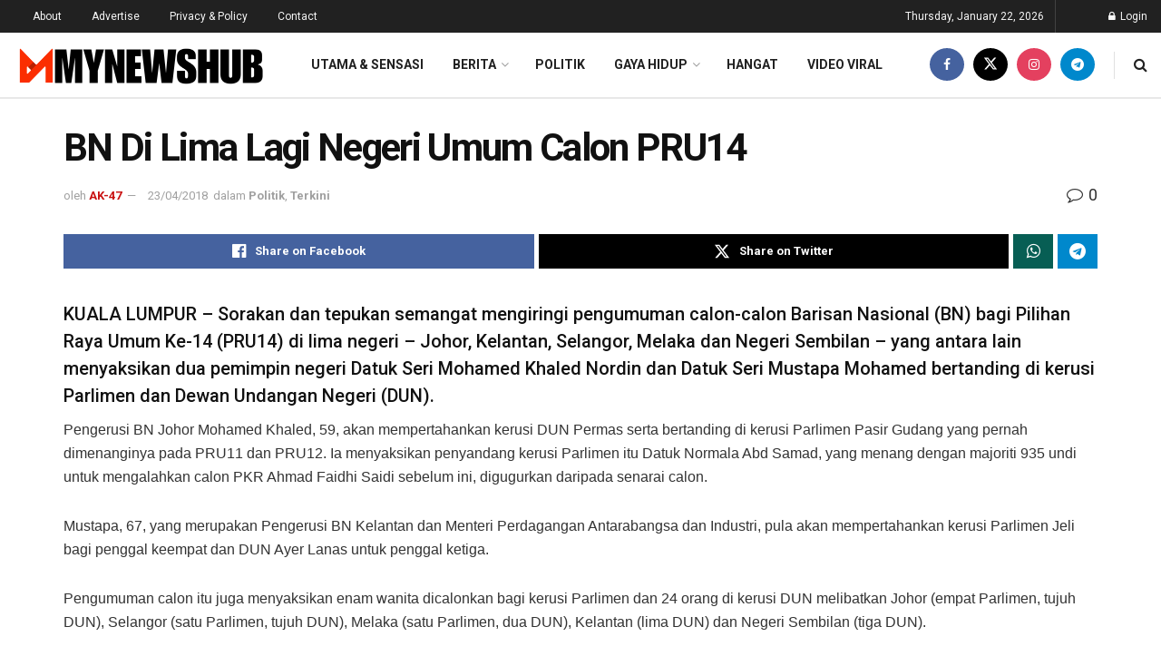

--- FILE ---
content_type: text/html; charset=UTF-8
request_url: https://www.mynewshub.tv/2018/04/bn-di-5-lagi-negeri-umum-calon-pru14/
body_size: 37429
content:
<!doctype html>
<!--[if lt IE 7]><html class="no-js lt-ie9 lt-ie8 lt-ie7" lang="en-US" prefix="og: https://ogp.me/ns#"> <![endif]-->
<!--[if IE 7]><html class="no-js lt-ie9 lt-ie8" lang="en-US" prefix="og: https://ogp.me/ns#"> <![endif]-->
<!--[if IE 8]><html class="no-js lt-ie9" lang="en-US" prefix="og: https://ogp.me/ns#"> <![endif]-->
<!--[if IE 9]><html class="no-js lt-ie10" lang="en-US" prefix="og: https://ogp.me/ns#"> <![endif]-->
<!--[if gt IE 8]><!--><html class="no-js" lang="en-US" prefix="og: https://ogp.me/ns#"> <!--<![endif]--><head><link rel="preconnect" href="https://fonts.gstatic.com/" crossorigin /><meta http-equiv="Content-Type" content="text/html; charset=UTF-8" /><meta name='viewport' content='width=device-width, initial-scale=1, user-scalable=yes' /><link rel="profile" href="https://gmpg.org/xfn/11" /><link rel="pingback" href="https://www.mynewshub.tv/xmlrpc.php" /><style>img:is([sizes="auto" i],[sizes^="auto," i]){contain-intrinsic-size:3000px 1500px}</style><meta property="og:type" content="article"><meta property="og:title" content="BN Di Lima Lagi Negeri Umum Calon PRU14"><meta property="og:site_name" content="MYNEWSHUB"><meta property="og:description" content="KUALA LUMPUR - Sorakan dan tepukan semangat mengiringi pengumuman calon-calon Barisan Nasional (BN) bagi Pilihan Raya Umum Ke-14 (PRU14) di"><meta property="og:url" content="https://www.mynewshub.tv/2018/04/bn-di-5-lagi-negeri-umum-calon-pru14/"><meta property="og:locale" content="en_US"><meta property="article:published_time" content="2018-04-23T19:27:47+08:00"><meta property="article:modified_time" content="2018-04-23T21:18:39+08:00"><meta property="article:author" content="http://mynewshub.tv"><meta property="article:section" content="Politik"><meta property="article:tag" content="BN"><meta property="article:tag" content="PRU14"><meta name="twitter:card" content="summary_large_image"><meta name="twitter:title" content="BN Di Lima Lagi Negeri Umum Calon PRU14"><meta name="twitter:description" content="KUALA LUMPUR - Sorakan dan tepukan semangat mengiringi pengumuman calon-calon Barisan Nasional (BN) bagi Pilihan Raya Umum Ke-14 (PRU14) di"><meta name="twitter:url" content="https://www.mynewshub.tv/2018/04/bn-di-5-lagi-negeri-umum-calon-pru14/"><meta name="twitter:site" content="http://mynewshub.tv"> <script data-optimized="1" type="text/javascript" src="[data-uri]" defer></script> <script data-optimized="1" type="text/javascript" src="[data-uri]" defer></script> <title>BN Di Lima Lagi Negeri Umum Calon PRU14</title><meta name="description" content="Pengerusi BN Johor Mohamed Khaled, 59, akan mempertahankan kerusi DUN Permas serta bertanding di kerusi Parlimen Pasir Gudang yang pernah dimenanginya pada"/><meta name="robots" content="follow, index, max-snippet:-1, max-video-preview:-1, max-image-preview:large"/><link rel="canonical" href="https://www.mynewshub.tv/2018/04/bn-di-5-lagi-negeri-umum-calon-pru14/" /><meta property="og:locale" content="en_US" /><meta property="og:type" content="article" /><meta property="og:title" content="BN Di Lima Lagi Negeri Umum Calon PRU14" /><meta property="og:description" content="Pengerusi BN Johor Mohamed Khaled, 59, akan mempertahankan kerusi DUN Permas serta bertanding di kerusi Parlimen Pasir Gudang yang pernah dimenanginya pada" /><meta property="og:url" content="https://www.mynewshub.tv/2018/04/bn-di-5-lagi-negeri-umum-calon-pru14/" /><meta property="og:site_name" content="MYNEWSHUB" /><meta property="article:tag" content="BN" /><meta property="article:tag" content="PRU14" /><meta property="article:section" content="Politik" /><meta property="og:updated_time" content="2018-04-23T21:18:39+08:00" /><meta property="article:published_time" content="2018-04-23T19:27:47+08:00" /><meta property="article:modified_time" content="2018-04-23T21:18:39+08:00" /><meta name="twitter:card" content="summary_large_image" /><meta name="twitter:title" content="BN Di Lima Lagi Negeri Umum Calon PRU14" /><meta name="twitter:description" content="Pengerusi BN Johor Mohamed Khaled, 59, akan mempertahankan kerusi DUN Permas serta bertanding di kerusi Parlimen Pasir Gudang yang pernah dimenanginya pada" /><meta name="twitter:label1" content="Written by" /><meta name="twitter:data1" content="AK-47" /><meta name="twitter:label2" content="Time to read" /><meta name="twitter:data2" content="3 minutes" /> <script type="application/ld+json" class="rank-math-schema">{"@context":"https://schema.org","@graph":[{"@type":"Organization","@id":"https://www.mynewshub.tv/#organization","name":"MYNEWSHUB"},{"@type":"WebSite","@id":"https://www.mynewshub.tv/#website","url":"https://www.mynewshub.tv","name":"MYNEWSHUB","publisher":{"@id":"https://www.mynewshub.tv/#organization"},"inLanguage":"en-US"},{"@type":"WebPage","@id":"https://www.mynewshub.tv/2018/04/bn-di-5-lagi-negeri-umum-calon-pru14/#webpage","url":"https://www.mynewshub.tv/2018/04/bn-di-5-lagi-negeri-umum-calon-pru14/","name":"BN Di Lima Lagi Negeri Umum Calon PRU14","datePublished":"2018-04-23T19:27:47+08:00","dateModified":"2018-04-23T21:18:39+08:00","isPartOf":{"@id":"https://www.mynewshub.tv/#website"},"inLanguage":"en-US"},{"@type":"Person","@id":"https://www.mynewshub.tv/author/arshad/","name":"AK-47","url":"https://www.mynewshub.tv/author/arshad/","image":{"@type":"ImageObject","@id":"https://secure.gravatar.com/avatar/cebe53f71598fc6afa82174f96f1c3428e95a34ea1823a39fbfc68a960b50acc?s=96&amp;d=mm&amp;r=g","url":"https://secure.gravatar.com/avatar/cebe53f71598fc6afa82174f96f1c3428e95a34ea1823a39fbfc68a960b50acc?s=96&amp;d=mm&amp;r=g","caption":"AK-47","inLanguage":"en-US"},"sameAs":["http://mynewshub.tv"],"worksFor":{"@id":"https://www.mynewshub.tv/#organization"}},{"@type":"BlogPosting","headline":"BN Di Lima Lagi Negeri Umum Calon PRU14","datePublished":"2018-04-23T19:27:47+08:00","dateModified":"2018-04-23T21:18:39+08:00","articleSection":"Politik, Terkini","author":{"@id":"https://www.mynewshub.tv/author/arshad/","name":"AK-47"},"publisher":{"@id":"https://www.mynewshub.tv/#organization"},"description":"Pengerusi BN Johor Mohamed Khaled, 59, akan mempertahankan kerusi DUN Permas serta bertanding di kerusi Parlimen Pasir Gudang yang pernah dimenanginya pada","name":"BN Di Lima Lagi Negeri Umum Calon PRU14","@id":"https://www.mynewshub.tv/2018/04/bn-di-5-lagi-negeri-umum-calon-pru14/#richSnippet","isPartOf":{"@id":"https://www.mynewshub.tv/2018/04/bn-di-5-lagi-negeri-umum-calon-pru14/#webpage"},"inLanguage":"en-US","mainEntityOfPage":{"@id":"https://www.mynewshub.tv/2018/04/bn-di-5-lagi-negeri-umum-calon-pru14/#webpage"}}]}</script> <link rel='dns-prefetch' href='//fonts.googleapis.com' /><link rel='dns-prefetch' href='//mynewshub.tv' /><link rel='dns-prefetch' href='//www.mynewshub.tv' /><link rel='dns-prefetch' href='//maps.googleapis.com' /><link rel='dns-prefetch' href='//maps.gstatic.com' /><link rel='dns-prefetch' href='//fonts.gstatic.com' /><link rel='dns-prefetch' href='//ajax.googleapis.com' /><link rel='dns-prefetch' href='//apis.google.com' /><link rel='dns-prefetch' href='//google-analytics.com' /><link rel='dns-prefetch' href='//www.google-analytics.com' /><link rel='dns-prefetch' href='//ssl.google-analytics.com' /><link rel='dns-prefetch' href='//youtube.com' /><link rel='dns-prefetch' href='//api.pinterest.com' /><link rel='dns-prefetch' href='//cdnjs.cloudflare.com' /><link rel='dns-prefetch' href='//pixel.wp.com' /><link rel='dns-prefetch' href='//connect.facebook.net' /><link rel='dns-prefetch' href='//platform.twitter.com' /><link rel='dns-prefetch' href='//syndication.twitter.com' /><link rel='dns-prefetch' href='//platform.instagram.com' /><link rel='dns-prefetch' href='//disqus.com' /><link rel='dns-prefetch' href='//sitename.disqus.com' /><link rel='dns-prefetch' href='//s7.addthis.com' /><link rel='dns-prefetch' href='//platform.linkedin.com' /><link rel='dns-prefetch' href='//w.sharethis.com' /><link rel='dns-prefetch' href='//s0.wp.com' /><link rel='dns-prefetch' href='//s.gravatar.com' /><link rel='dns-prefetch' href='//stats.wp.com' /><link rel='preconnect' href='https://fonts.gstatic.com' /><link rel="alternate" type="application/rss+xml" title="MYNEWSHUB &raquo; Feed" href="https://www.mynewshub.tv/feed/" /><link rel="alternate" type="application/rss+xml" title="MYNEWSHUB &raquo; Comments Feed" href="https://www.mynewshub.tv/comments/feed/" /><link rel="alternate" type="application/rss+xml" title="MYNEWSHUB &raquo; BN Di Lima Lagi Negeri Umum Calon PRU14 Comments Feed" href="https://www.mynewshub.tv/2018/04/bn-di-5-lagi-negeri-umum-calon-pru14/feed/" /> <script data-optimized="1" type="text/javascript" src="[data-uri]" defer></script> <style id="litespeed-ccss">ul{box-sizing:border-box}:root{--wp--preset--font-size--normal:16px;--wp--preset--font-size--huge:42px}body{--wp--preset--color--black:#000;--wp--preset--color--cyan-bluish-gray:#abb8c3;--wp--preset--color--white:#fff;--wp--preset--color--pale-pink:#f78da7;--wp--preset--color--vivid-red:#cf2e2e;--wp--preset--color--luminous-vivid-orange:#ff6900;--wp--preset--color--luminous-vivid-amber:#fcb900;--wp--preset--color--light-green-cyan:#7bdcb5;--wp--preset--color--vivid-green-cyan:#00d084;--wp--preset--color--pale-cyan-blue:#8ed1fc;--wp--preset--color--vivid-cyan-blue:#0693e3;--wp--preset--color--vivid-purple:#9b51e0;--wp--preset--gradient--vivid-cyan-blue-to-vivid-purple:linear-gradient(135deg,rgba(6,147,227,1) 0%,#9b51e0 100%);--wp--preset--gradient--light-green-cyan-to-vivid-green-cyan:linear-gradient(135deg,#7adcb4 0%,#00d082 100%);--wp--preset--gradient--luminous-vivid-amber-to-luminous-vivid-orange:linear-gradient(135deg,rgba(252,185,0,1) 0%,rgba(255,105,0,1) 100%);--wp--preset--gradient--luminous-vivid-orange-to-vivid-red:linear-gradient(135deg,rgba(255,105,0,1) 0%,#cf2e2e 100%);--wp--preset--gradient--very-light-gray-to-cyan-bluish-gray:linear-gradient(135deg,#eee 0%,#a9b8c3 100%);--wp--preset--gradient--cool-to-warm-spectrum:linear-gradient(135deg,#4aeadc 0%,#9778d1 20%,#cf2aba 40%,#ee2c82 60%,#fb6962 80%,#fef84c 100%);--wp--preset--gradient--blush-light-purple:linear-gradient(135deg,#ffceec 0%,#9896f0 100%);--wp--preset--gradient--blush-bordeaux:linear-gradient(135deg,#fecda5 0%,#fe2d2d 50%,#6b003e 100%);--wp--preset--gradient--luminous-dusk:linear-gradient(135deg,#ffcb70 0%,#c751c0 50%,#4158d0 100%);--wp--preset--gradient--pale-ocean:linear-gradient(135deg,#fff5cb 0%,#b6e3d4 50%,#33a7b5 100%);--wp--preset--gradient--electric-grass:linear-gradient(135deg,#caf880 0%,#71ce7e 100%);--wp--preset--gradient--midnight:linear-gradient(135deg,#020381 0%,#2874fc 100%);--wp--preset--font-size--small:11px;--wp--preset--font-size--medium:20px;--wp--preset--font-size--large:32px;--wp--preset--font-size--x-large:42px;--wp--preset--font-size--regular:15px;--wp--preset--font-size--larger:50px;--wp--preset--spacing--20:.44rem;--wp--preset--spacing--30:.67rem;--wp--preset--spacing--40:1rem;--wp--preset--spacing--50:1.5rem;--wp--preset--spacing--60:2.25rem;--wp--preset--spacing--70:3.38rem;--wp--preset--spacing--80:5.06rem;--wp--preset--shadow--natural:6px 6px 9px rgba(0,0,0,.2);--wp--preset--shadow--deep:12px 12px 50px rgba(0,0,0,.4);--wp--preset--shadow--sharp:6px 6px 0px rgba(0,0,0,.2);--wp--preset--shadow--outlined:6px 6px 0px -3px rgba(255,255,255,1),6px 6px rgba(0,0,0,1);--wp--preset--shadow--crisp:6px 6px 0px rgba(0,0,0,1)}body .tdc-font-oi{display:inline-block}body .tdc-font-oi:before{vertical-align:middle}.tdm-descr{font-family:'Open Sans','Open Sans Regular',sans-serif;font-size:16px;line-height:28px;color:#666;margin-bottom:30px}@media (max-width:1018px){.tdm-descr{font-size:15px;line-height:24px}}@media (min-width:768px) and (max-width:1018px){.tdm-descr{margin-bottom:25px}}@media (max-width:767px){.tdm-descr{margin-bottom:20px}}.tdm-btn{display:inline-block;font-family:'Roboto',sans-serif;text-align:center;position:relative}.tdm-btn .tdm-btn-text{vertical-align:middle}.tdm-btn .tdm-btn-icon{vertical-align:middle;line-height:1}.tdm-btn .tdm-btn-icon:last-child{margin-left:14px}.tdm-btn .tdm-btn-icon-svg{display:-webkit-inline-box;display:-ms-inline-flexbox;display:inline-flex;-webkit-box-align:center;-ms-flex-align:center;align-items:center;-webkit-box-pack:center;-ms-flex-pack:center;justify-content:center}.tdm-btn .tdm-btn-icon-svg svg{height:auto}.tdm-btn-sm{font-size:13px;line-height:29px;height:31px;padding:0 16px}.tdm-btn-lg{font-size:15px;font-weight:500;line-height:52px;height:55px;padding:0 36px}.tdm-btn-lg svg{width:15px}@media (min-width:768px) and (max-width:1018px){.tdm-btn-lg{line-height:52px;height:52px;padding:0 34px}}@media (max-width:767px){.tdm-btn-lg{font-size:14px;line-height:50px;height:50px;padding:0 30px}.tdm-btn-lg svg{width:14px}}.tds-button1{background-color:var(--td_theme_color,#4db2ec);color:#fff;transform:translateZ(0);-webkit-transform:translateZ(0);-moz-transform:translateZ(0);-ms-transform:translateZ(0);-o-transform:translateZ(0)}.tds-button1 svg,.tds-button1 svg *{fill:#fff}.tds-button1:before{content:'';background-color:#222;width:100%;height:100%;left:0;top:0;position:absolute;z-index:-1;opacity:0}.tds-button2{position:relative}.tds-button2 .tdm-btn-text,.tds-button2 i{color:var(--td_theme_color,#4db2ec)}.tds-button2:before{content:'';position:absolute;top:0;left:0;width:100%;height:100%;border-color:var(--td_theme_color,#4db2ec)}.tds-button2{-webkit-transform:translateZ(0);transform:translateZ(0)}.tds-button2:after{content:'';width:100%;height:100%;left:0;top:0;position:absolute;z-index:-1;opacity:0}body .tdc-font-oi{display:inline-block}body .tdc-font-oi:before{vertical-align:middle}.tdc-font-oi:before{font-family:'Icons';speak:none;line-height:1;vertical-align:baseline;font-weight:400;font-style:normal;-webkit-font-smoothing:antialiased;-moz-osx-font-smoothing:grayscale}.tdc-font-oi:empty:before{width:1em;text-align:center;box-sizing:content-box}.tdc-font-oi-pencil:before{content:'\e0a3'}.tdc-font-fa{display:inline-block;font:normal normal normal 14px/1 FontAwesome;font-size:inherit;text-rendering:auto;-webkit-font-smoothing:antialiased;-moz-osx-font-smoothing:grayscale}.tdc-font-fa-envelope-o:before{content:"\f003"}:root{--td_theme_color:#4db2ec;--td_grid_border_color:#ededed;--td_black:#222;--td_text_color:#111}html{font-family:sans-serif;-ms-text-size-adjust:100%;-webkit-text-size-adjust:100%}body{margin:0}article{display:block}a{background-color:transparent}img{border:0}svg:not(:root){overflow:hidden}input{color:inherit;font:inherit;margin:0}input::-moz-focus-inner{border:0;padding:0}input{line-height:normal}*{-webkit-box-sizing:border-box;-moz-box-sizing:border-box;box-sizing:border-box}*:before,*:after{-webkit-box-sizing:border-box;-moz-box-sizing:border-box;box-sizing:border-box}img{max-width:100%;height:auto}.td-main-content-wrap{background-color:#fff}.td-page-meta{display:none}.tdc-row{width:1068px;margin-right:auto;margin-left:auto}.tdc-row:before,.tdc-row:after{display:table;content:'';line-height:0}.tdc-row:after{clear:both}.tdc-row[class*=stretch_row]>.td-pb-row>.td-element-style{width:100vw!important;left:50%!important;transform:translateX(-50%)!important}@media (max-width:767px){.td-pb-row>.td-element-style{width:100vw!important;left:50%!important;transform:translateX(-50%)!important}}.tdc-row.stretch_row_1400{width:auto!important;max-width:1440px}@media (min-width:768px) and (max-width:1018px){.tdc-row.stretch_row_1400>.td-pb-row{margin-right:0;margin-left:0}}@media (min-width:1141px){.tdc-row.stretch_row_1400{padding-left:24px;padding-right:24px}}@media (min-width:1019px) and (max-width:1140px){.tdc-row.stretch_row_1400{padding-left:20px;padding-right:20px}}@media (max-width:767px){.tdc-row.td-stretch-content{padding-left:20px;padding-right:20px}}.td-pb-row{*zoom:1;margin-right:-24px;margin-left:-24px;position:relative}.td-pb-row:before,.td-pb-row:after{display:table;content:''}.td-pb-row:after{clear:both}.td-pb-row [class*=td-pb-span]{display:block;min-height:1px;float:left;padding-right:24px;padding-left:24px;position:relative}@media (min-width:1019px) and (max-width:1140px){.td-pb-row [class*=td-pb-span]{padding-right:20px;padding-left:20px}}@media (min-width:768px) and (max-width:1018px){.td-pb-row [class*=td-pb-span]{padding-right:14px;padding-left:14px}}@media (max-width:767px){.td-pb-row [class*=td-pb-span]{padding-right:0;padding-left:0;float:none;width:100%}}.td-pb-span3{width:25%}.td-pb-span4{width:33.33333333%}.td-pb-span9{width:75%}.td-pb-span12{width:100%}.wpb_row{margin-bottom:0}@media (min-width:1019px) and (max-width:1140px){.tdc-row{width:980px}.td-pb-row{margin-right:-20px;margin-left:-20px}}@media (min-width:768px) and (max-width:1018px){.tdc-row{width:740px}.td-pb-row{margin-right:-14px;margin-left:-14px}}@media (max-width:767px){.tdc-row{width:100%;padding-left:20px;padding-right:20px}.td-pb-row{width:100%;margin-left:0;margin-right:0}}@media (min-width:768px){.td-drop-down-search .td-search-form{margin:20px}}#td-outer-wrap{overflow:hidden}@media (max-width:767px){#td-outer-wrap{margin:auto;width:100%;-webkit-transform-origin:50% 200px 0;transform-origin:50% 200px 0}}.td-menu-background{background-repeat:var(--td_mobile_background_repeat,no-repeat);background-size:var(--td_mobile_background_size,cover);background-position:var(--td_mobile_background_size,center top);position:fixed;top:0;display:block;width:100%;height:113%;z-index:9999;visibility:hidden;transform:translate3d(-100%,0,0);-webkit-transform:translate3d(-100%,0,0)}.td-menu-background:before{content:'';width:100%;height:100%;position:absolute;top:0;left:0;opacity:.98;background:#313b45;background:-webkit-gradient(left top,left bottom,color-stop(0%,var(--td_mobile_gradient_one_mob,#313b45)),color-stop(100%,var(--td_mobile_gradient_two_mob,#3393b8)));background:linear-gradient(to bottom,var(--td_mobile_gradient_one_mob,#313b45) 0%,var(--td_mobile_gradient_two_mob,#3393b8) 100%);filter:progid:DXImageTransform.Microsoft.gradient(startColorstr='var(--td_mobile_gradient_one_mob, #313b45)',endColorstr='var(--td_mobile_gradient_two_mob, #3393b8)',GradientType=0)}#td-mobile-nav{padding:0;position:fixed;width:100%;height:calc(100% + 1px);top:0;z-index:9999;visibility:hidden;transform:translate3d(-99%,0,0);-webkit-transform:translate3d(-99%,0,0);left:-1%;font-family:-apple-system,".SFNSText-Regular","San Francisco","Roboto","Segoe UI","Helvetica Neue","Lucida Grande",sans-serif}#td-mobile-nav{height:1px;overflow:hidden}#td-mobile-nav .td-menu-socials{padding:0 65px 0 20px;overflow:hidden;height:60px}#td-mobile-nav .td-social-icon-wrap{margin:20px 5px 0 0;display:inline-block}#td-mobile-nav .td-social-icon-wrap i{border:none;background-color:transparent;font-size:14px;width:40px;height:40px;line-height:38px;color:var(--td_mobile_text_color,#fff);vertical-align:middle}#td-mobile-nav .td-social-icon-wrap .td-icon-instagram{font-size:16px}.td-mobile-close{position:absolute;right:1px;top:0;z-index:1000}.td-mobile-close .td-icon-close-mobile{height:70px;width:70px;line-height:70px;font-size:21px;color:var(--td_mobile_text_color,#fff);top:4px;position:relative}.td-mobile-content{padding:20px 20px 0}.td-mobile-container{padding-bottom:20px;position:relative}.td-mobile-content ul{list-style:none;margin:0;padding:0}.td-mobile-content li{float:none;margin-left:0;-webkit-touch-callout:none}.td-mobile-content li a{display:block;line-height:21px;font-size:21px;color:var(--td_mobile_text_color,#fff);margin-left:0;padding:12px 30px 12px 12px;font-weight:700}.td-mobile-container{opacity:1}.td-search-wrap-mob{padding:0;position:absolute;width:100%;height:auto;top:0;text-align:center;z-index:9999;visibility:hidden;color:var(--td_mobile_text_color,#fff);font-family:-apple-system,".SFNSText-Regular","San Francisco","Roboto","Segoe UI","Helvetica Neue","Lucida Grande",sans-serif}.td-search-wrap-mob .td-drop-down-search{opacity:0;visibility:hidden;-webkit-backface-visibility:hidden;position:relative}.td-search-wrap-mob #td-header-search-mob{color:var(--td_mobile_text_color,#fff);font-weight:700;font-size:26px;height:40px;line-height:36px;border:0;background:0 0;outline:0;margin:8px 0;padding:0;text-align:center}.td-search-wrap-mob .td-search-input{margin:0 5%;position:relative}.td-search-wrap-mob .td-search-input span{opacity:.8;font-size:12px}.td-search-wrap-mob .td-search-input:before,.td-search-wrap-mob .td-search-input:after{content:'';position:absolute;display:block;width:100%;height:1px;background-color:var(--td_mobile_text_color,#fff);bottom:0;left:0;opacity:.2}.td-search-wrap-mob .td-search-input:after{opacity:.8;transform:scaleX(0);-webkit-transform:scaleX(0)}.td-search-wrap-mob .td-search-form{margin-bottom:30px}.td-search-background{background-repeat:no-repeat;background-size:cover;background-position:center top;position:fixed;top:0;display:block;width:100%;height:113%;z-index:9999;transform:translate3d(100%,0,0);-webkit-transform:translate3d(100%,0,0);visibility:hidden}.td-search-background:before{content:'';width:100%;height:100%;position:absolute;top:0;left:0;opacity:.98;background:#313b45;background:-webkit-gradient(left top,left bottom,color-stop(0%,var(--td_mobile_gradient_one_mob,#313b45)),color-stop(100%,var(--td_mobile_gradient_two_mob,#3393b8)));background:linear-gradient(to bottom,var(--td_mobile_gradient_one_mob,#313b45) 0%,var(--td_mobile_gradient_two_mob,#3393b8) 100%);filter:progid:DXImageTransform.Microsoft.gradient(startColorstr='var(--td_mobile_gradient_one_mob, #313b45)',endColorstr='var(--td_mobile_gradient_two_mob, #3393b8)',GradientType=0)}.td-search-close{text-align:right;z-index:1000}.td-search-close .td-icon-close-mobile{height:70px;width:70px;line-height:70px;font-size:21px;color:var(--td_mobile_text_color,#fff);position:relative;top:4px;right:0}body{font-family:Verdana,BlinkMacSystemFont,-apple-system,"Segoe UI",Roboto,Oxygen,Ubuntu,Cantarell,"Open Sans","Helvetica Neue",sans-serif;font-size:14px;line-height:21px}p{margin-top:0;margin-bottom:21px}a{color:var(--td_theme_color,#4db2ec);text-decoration:none}ul{padding:0}ul li{line-height:24px;margin-left:21px}h1,h3,h4{font-family:'Roboto',sans-serif;color:var(--td_text_color,#111);font-weight:400;margin:6px 0}h3>a{color:var(--td_text_color,#111)}h1{font-size:32px;line-height:40px;margin-top:33px;margin-bottom:23px}h3{font-size:22px;line-height:30px;margin-top:27px;margin-bottom:17px}h4{font-size:19px;line-height:29px;margin-top:24px;margin-bottom:14px}input[type=text]{font-size:12px;line-height:21px;color:#444;border:1px solid #e1e1e1;width:100%;max-width:100%;height:34px;padding:3px 9px}@media (max-width:767px){input[type=text]{font-size:16px}}.td_module_wrap{position:relative;padding-bottom:35px}.td_module_wrap .entry-title{font-size:21px;line-height:25px;margin:0 0 6px}.entry-title{word-wrap:break-word}.td-module-thumb{position:relative;margin-bottom:13px}.td-module-thumb .entry-thumb{display:block}.td-module-meta-info{font-family:'Open Sans','Open Sans Regular',sans-serif;font-size:11px;margin-bottom:7px;line-height:1;min-height:17px}.td-excerpt{font-size:13px;color:#767676;font-family:'Open Sans','Open Sans Regular',sans-serif;word-wrap:break-word;overflow-wrap:anywhere;margin-top:9px}.td-block-title span{display:inline-block}.td-main-content-wrap{padding-bottom:40px}@media (max-width:767px){.td-main-content-wrap{padding-bottom:26px}}.td-pb-span4 .wpb_wrapper{perspective:unset!important}.post{background-color:var(--td_container_transparent,#fff)}[class^=td-icon-]:before,[class*=" td-icon-"]:before{font-family:'newspaper';speak:none;font-style:normal;font-weight:400;font-variant:normal;text-transform:none;line-height:1;text-align:center;-webkit-font-smoothing:antialiased;-moz-osx-font-smoothing:grayscale}[class*=td-icon-]{line-height:1;text-align:center;display:inline-block}.td-icon-down:before{content:'\e801'}.td-icon-right-arrow:before{content:'\e808'}.td-icon-menu-up:before{content:'\e809'}.td-icon-facebook:before{content:'\e818'}.td-icon-instagram:before{content:'\e81d'}.td-icon-twitter:before{content:'\e831'}.td-icon-youtube:before{content:'\e836'}.td-icon-mobile:before{content:'\e83e'}.td-icon-close-mobile:before{content:'\e900'}.td-icon-modal-close:before{content:'\e902'}.widget{font-family:'Open Sans','Open Sans Regular',sans-serif;margin-bottom:38px}.widget a{color:#111}.widget ul{list-style:none;box-shadow:none}.widget li{line-height:30px;list-style:none;margin-left:12px}@media (max-width:767px){.td-header-desktop-wrap{display:none}}@media (min-width:767px){.td-header-mobile-wrap{display:none}}.tdc_zone{margin:0}.td-main-content-wrap .tdc_zone{z-index:0}.td-header-template-wrap{z-index:100}.td-header-desktop-wrap{width:100%}.td_block_wrap{margin-bottom:48px;position:relative;clear:both}@media (max-width:767px){.td_block_wrap{margin-bottom:32px}}.td-block-title-wrap{position:relative}.td-fix-index{transform:translateZ(0);-webkit-transform:translateZ(0)}.td_module_flex_1{display:inline-block;width:100%;padding-bottom:0}.td_module_flex_1 .td-module-container{display:flex;flex-direction:column;position:relative}.td_module_flex_1 .td-module-container:before{content:'';position:absolute;bottom:0;left:0;width:100%;height:1px}.td_module_flex_1 .td-image-wrap{display:block;position:relative}.td_module_flex_1 .td-image-container{position:relative;flex:0 0 auto;width:100%;height:100%}.td_module_flex_1 .td-module-thumb{margin-bottom:0}.td_module_flex_1 .td-module-meta-info{width:100%;margin-bottom:0;z-index:1;border:0 solid #eaeaea;min-height:0}.td_module_flex_1 .td-thumb-css{width:100%;height:100%;position:absolute;background-size:cover;background-position:center center}.td_module_flex_1 .td-excerpt{margin:20px 0 0;line-height:21px}.td-mc1-wrap:after,.td-mc1-wrap .td_module_wrap:after{content:'';display:table;clear:both}.td_module_flex_1 .td-image-wrap{padding-bottom:50%}.td_module_flex_1 .td-module-meta-info{padding:13px 0 0}.td_block_raw_css{margin-bottom:0}.tdb-template .td-main-content-wrap{padding-bottom:0}.td-container-wrap{background-color:var(--td_container_transparent,#fff);margin-left:auto;margin-right:auto}.td-scroll-up{position:fixed;bottom:4px;right:5px;width:40px;height:40px;background-color:var(--td_theme_color,#4db2ec);z-index:9999;transform:translate3d(0,70px,0);-webkit-transform:translate3d(0,70px,0)}.td-scroll-up .td-icon-menu-up{position:relative;color:#fff;font-size:20px;display:block;text-align:center;width:40px;top:7px}@media (max-width:767px){.td-scroll-up.td-hide-scroll-up-on-mob{display:none!important}}.widget{overflow:hidden}.td-element-style{position:absolute;z-index:0;width:100%;height:100%;top:0;bottom:0;left:0;right:0;overflow:hidden}.td-element-style-before{opacity:0}.td-stretch-content .td-module-thumb .entry-thumb{min-width:100%}html{font-family:sans-serif;-ms-text-size-adjust:100%;-webkit-text-size-adjust:100%}body{margin:0}article{display:block}a{background-color:transparent}h1{font-size:2em;margin:.67em 0}img{border:0}svg:not(:root){overflow:hidden}input{color:inherit;font:inherit;margin:0}input::-moz-focus-inner{border:0;padding:0}input{line-height:normal}.td-social-icon-wrap>a{display:inline-block}.td-social-icon-wrap .td-icon-font{font-size:12px;width:30px;height:24px;line-height:24px}.td-social-icon-wrap .td-icon-instagram{font-size:15px}@media (max-width:767px){.td-social-icon-wrap{margin:0 3px}}.td-pulldown-filter-list{display:none}.td-block-title span{display:inline-block}.td_block_template_9 .td-block-title{font-size:17px;font-weight:500;margin-top:-10px;margin-bottom:22px;line-height:37px;padding:0;position:relative;text-align:left}.td_block_template_9 .td-block-title:before{content:'';width:100%;height:2px;position:absolute;top:100%;left:0;background-color:#f5f5f5}.td_block_template_9 .td-block-title:after{content:'';width:50px;height:2px;position:absolute;top:100%;left:0;margin:auto;background-color:var(--td_theme_color,#4db2ec)}.td_block_template_9 .td-block-title>*{color:#000}:root{--amsonia-primary-color:#366bd9;--amsonia-accent-color:#6d9af8;--amsonia-dark:#060e2f;--amsonia-white:#fff;--amsonia-off-white:#eaecf8;--amsonia-gray:#9191a1;--amsonia-dark-blue:#354792;--compass-bg:#0b0c0c;--compass-dark1:#151717;--compass-dark2:#202323;--compass-dark3:#353939;--compass-grey:#5d6363;--compass-offwhite:#d2d2d2;--compass-white:#fff;--compass-primary:#5de6e7;--compass-accent:#0da3ac}:root{--compass-global1:Outfit}.td-scroll-up,.td_block_template_9 .td-block-title:after{background-color:#3778e8}a{color:#3778e8}.td-container-wrap,.post{background-color:transparent}.td-menu-background:before,.td-search-background:before{background:rgba(49,59,69,.01);background:-moz-linear-gradient(top,rgba(49,59,69,.01) 0%,rgba(51,147,184,.01) 100%);background:-webkit-gradient(left top,left bottom,color-stop(0%,rgba(49,59,69,.01)),color-stop(100%,rgba(51,147,184,.01)));background:-webkit-linear-gradient(top,rgba(49,59,69,.01) 0%,rgba(51,147,184,.01) 100%);background:-o-linear-gradient(top,rgba(49,59,69,.01) 0%,rgba(51,147,184,.01) 100%);background:-ms-linear-gradient(top,rgba(49,59,69,.01) 0%,rgba(51,147,184,.01) 100%);background:linear-gradient(to bottom,rgba(49,59,69,.01) 0%,rgba(51,147,184,.01) 100%);filter:progid:DXImageTransform.Microsoft.gradient(startColorstr='rgba(49,59,69,0.01)',endColorstr='rgba(51,147,184,0.01)',GradientType=0)}.td-menu-background,.td-search-background{background-image:url('https://mynewshub.tv/wp-content/uploads/2021/11/mobile-bg3.jpg')}.td-menu-background,.td-search-background{background-position:center bottom}.td-scroll-up,.td_block_template_9 .td-block-title:after{background-color:#3778e8}a{color:#3778e8}.td-container-wrap,.post{background-color:transparent}.td-menu-background:before,.td-search-background:before{background:rgba(49,59,69,.01);background:-moz-linear-gradient(top,rgba(49,59,69,.01) 0%,rgba(51,147,184,.01) 100%);background:-webkit-gradient(left top,left bottom,color-stop(0%,rgba(49,59,69,.01)),color-stop(100%,rgba(51,147,184,.01)));background:-webkit-linear-gradient(top,rgba(49,59,69,.01) 0%,rgba(51,147,184,.01) 100%);background:-o-linear-gradient(top,rgba(49,59,69,.01) 0%,rgba(51,147,184,.01) 100%);background:-ms-linear-gradient(top,rgba(49,59,69,.01) 0%,rgba(51,147,184,.01) 100%);background:linear-gradient(to bottom,rgba(49,59,69,.01) 0%,rgba(51,147,184,.01) 100%);filter:progid:DXImageTransform.Microsoft.gradient(startColorstr='rgba(49,59,69,0.01)',endColorstr='rgba(51,147,184,0.01)',GradientType=0)}.td-menu-background,.td-search-background{background-image:url('https://mynewshub.tv/wp-content/uploads/2021/11/mobile-bg3.jpg')}.td-menu-background,.td-search-background{background-position:center bottom}#M483225ScriptRootC1329107{min-height:300px}.tdi_2{min-height:0}.td-header-mobile-wrap{position:relative;width:100%}.tdi_4{min-height:0}.tdi_4{display:block}@media (max-width:767px){.tdi_4{position:relative}}@media (max-width:767px){.tdi_3_rand_style>.td-element-style-before{content:''!important;width:100%!important;height:100%!important;position:absolute!important;top:0!important;left:0!important;display:block!important;z-index:0!important;border-color:var(--amsonia-accent-color)!important;border-style:solid!important;border-width:4px 0 0 0!important;background-size:cover!important;background-position:center top!important}}@media (max-width:767px){.tdi_3_rand_style{background-color:var(--amsonia-dark-blue)!important}}.tdi_6{vertical-align:baseline}.tdi_6>.wpb_wrapper{display:block}.tdi_6>.wpb_wrapper{width:auto;height:auto}.td-header-amsonia-logo svg .cls-Amsonia4{fill:var(--amsonia-dark-blue)}.tdi_9{min-height:0}.tdi_9{display:block}@media (max-width:767px){.tdi_9{margin-bottom:10px!important;position:relative}}@media (max-width:767px){.tdi_8_rand_style{background-color:var(--amsonia-dark-blue)!important}}.tdi_11{vertical-align:baseline}.tdi_11>.wpb_wrapper{display:block}.tdi_11>.wpb_wrapper{width:auto;height:auto}@media (max-width:767px){.tdi_11>.wpb_wrapper{display:flex}.tdi_11>.wpb_wrapper{flex-direction:row;flex-wrap:nowrap;justify-content:space-between;align-items:center}.tdi_11>.wpb_wrapper{width:100%;height:100%}}@media (max-width:767px){.tdi_11{padding-top:10px!important;padding-bottom:10px!important}}.tdb-header-align{vertical-align:middle}.tdb_mobile_menu{margin-bottom:0;clear:none}.tdi_12{display:inline-block}.tdi_12 .tdb-mobile-menu-button i{font-size:27px;width:54px;height:54px;line-height:54px}.tdi_12 .tdb-mobile-menu-button{color:#fff}.tdb_header_logo{margin-bottom:0;clear:none}.tdb_header_logo .tdb-logo-a{display:flex;align-items:flex-start}.tdb_header_logo .tdb-logo-img-wrap img{display:block}.tdb_header_logo .tdb-logo-svg-wrap+.tdb-logo-img-wrap{display:none}.tdb_header_logo .tdb-logo-svg-wrap svg{width:50px;display:block}.tdi_13 .tdb-logo-a{flex-direction:row;align-items:center;justify-content:flex-start}.tdi_13 .tdb-logo-svg-wrap{max-width:170px}.tdi_13 .tdb-logo-svg-wrap svg{width:170px;height:auto}.tdi_13 .tdb-logo-svg-wrap+.tdb-logo-img-wrap{display:none}.tdi_13 .tdb-logo-img{max-width:50px}.tdi_13 .tdb-logo-img-wrap{display:block}@media (max-width:767px){.tdi_13 .tdb-logo-svg-wrap{max-width:140px}.tdi_13 .tdb-logo-svg-wrap svg{width:140px;height:auto}.tdi_13 .tdb-logo-svg-wrap{display:none}.tdi_13 .tdb-logo-svg-wrap+.tdb-logo-img-wrap{display:block}.tdi_13 .tdb-logo-img{max-width:150px}}.cls-Amsonia1{fill:#eaecf8}.cls-Amsonia2{clip-path:url(#clip-path)}.cls-Amsonia3{fill:#6d9af8}.cls-Amsonia4{fill:#366bd9}.tdi_14{margin-right:10px!important;margin-bottom:0!important;margin-left:10px!important;padding-right:10px!important;padding-left:10px!important;border-color:var(--amsonia-primary-color)!important;border-style:solid!important;border-width:0 1px 0 1px!important}@media (max-width:767px){.tdi_14{margin-right:0!important;margin-bottom:0!important;margin-left:0!important;padding-right:0!important;padding-left:0!important;border-width:0 0 0 0!important}}.tdm-popup-modal-wrap,.tdm-popup-modal-bg{top:0;left:0;width:100%;height:100%}.tdm-popup-modal-wrap{position:fixed;display:flex;z-index:10000}.tdm-popup-modal-bg{position:absolute}.tdm-popup-modal{display:flex;flex-direction:column;position:relative;background-color:#fff;width:700px;max-width:100%;max-height:100%;border-radius:3px;overflow:hidden;z-index:1}.tdm-pm-header{display:flex;align-items:center;width:100%;padding:19px 25px 16px;z-index:10}.tdm-pmh-title{margin:0;padding:0;font-size:18px;line-height:1.2;font-weight:600;color:#1d2327}.tdm-pmh-close{position:relative;margin-left:auto;font-size:14px;color:#878d93}.tdm-pm-body{flex:1;padding:30px 25px;overflow:auto;overflow-x:hidden}.tdm-popup-modal-over-screen .tdm-popup-modal-bg{opacity:0}body .tdi_14 .tds-button .tdm-btn-icon{position:relative;top:-2px}#tdm-popup-modal-td_header_amsonia_search_mobile{align-items:flex-start;justify-content:flex-start;z-index:10002}#tdm-popup-modal-td_header_amsonia_search_mobile.tdm-popup-modal-over-screen .tdm-popup-modal{opacity:0;transform:translateX(calc(-100% - 1px))}#tdm-popup-modal-td_header_amsonia_search_mobile .tdm-popup-modal{width:500px;height:100%;border-radius:0;box-shadow:0px 0px 40px 0px var(--amsonia-primary-color);background-color:var(--amsonia-primary-color)}#tdm-popup-modal-td_header_amsonia_search_mobile .tdm-pm-header{display:flex;padding:40px 45px 20px;border-width:0;border-style:solid;border-color:#ebebeb;background-color:var(--amsonia-primary-color)}#tdm-popup-modal-td_header_amsonia_search_mobile .tdm-pmh-close{top:0;color:var(--amsonia-white)}#tdm-popup-modal-td_header_amsonia_search_mobile .tdm-pm-body{padding:20px}#tdm-popup-modal-td_header_amsonia_search_mobile .tdm-popup-modal-bg{background:rgba(0,0,0,.5)}#tdm-popup-modal-td_header_amsonia_search_mobile .tdm-pmh-title{color:var(--amsonia-white);font-family:Be Vietnam Pro!important;font-size:30px!important;font-weight:700!important}@media (min-width:1019px) and (max-width:1140px){#tdm-popup-modal-td_header_amsonia_search_mobile .tdm-pm-header{border-width:0;border-style:solid;border-color:#ebebeb}}@media (min-width:768px) and (max-width:1018px){#tdm-popup-modal-td_header_amsonia_search_mobile .tdm-pm-header{border-width:0;border-style:solid;border-color:#ebebeb}}@media (max-width:767px){#tdm-popup-modal-td_header_amsonia_search_mobile .tdm-popup-modal{width:100%}#tdm-popup-modal-td_header_amsonia_search_mobile .tdm-pm-header{border-width:0;border-style:solid;border-color:#ebebeb}#tdm-popup-modal-td_header_amsonia_search_mobile .tdm-pmh-title{font-size:20px!important}}body .tdi_15{background-color:rgba(0,0,0,0)}body .tdi_15:before{background-color:var(--amsonia-accent-color)}.tdi_15 .tdm-btn-text{color:var(--amsonia-off-white)}.tdi_15 svg{fill:var(--amsonia-off-white);fill:var(--amsonia-off-white);width:14px;height:auto}.tdi_15 svg *{fill:inherit;fill:inherit}.tdi_15{padding:10px 15px;height:auto;line-height:1;font-family:Be Vietnam Pro!important;font-size:14px!important;line-height:1.2!important;font-weight:700!important;height:auto}.tdi_15 .tdm-btn-icon:last-child{margin-left:14px}.tdi_15,.tdi_15:before{border-radius:3px}@media (min-width:768px) and (max-width:1018px){.tdi_15{padding:5px 10px;height:auto;line-height:1}.tdi_15 svg{width:12px;height:auto}.tdi_15{font-size:12px!important}}@media (max-width:767px){.tdi_15{padding:5px 10px;height:auto;line-height:1}.tdi_15 svg{width:10px;height:auto}.tdi_15 .tdm-btn-icon:last-child{margin-left:10px}.tdi_15{font-size:12px!important;font-weight:400!important}}.tdi_17{min-height:0}.td-header-desktop-wrap{position:relative}.tdi_19{min-height:0}.tdi_19{display:flex;flex-direction:row;flex-wrap:nowrap;justify-content:flex-start;align-items:center}.tdi_19{padding-top:20px!important;padding-bottom:20px!important;position:relative}.tdi_19 .td_block_wrap{text-align:left}.tdi_18_rand_style{background-color:var(--amsonia-white)!important}.tdi_21{vertical-align:baseline}.tdi_21>.wpb_wrapper{display:flex;flex-direction:column;flex-wrap:nowrap;justify-content:flex-start;align-items:flex-start}.tdi_21>.wpb_wrapper{width:100%;height:100%}.tdb_header_date{margin-bottom:0;clear:none}.tdb_header_date .tdb-block-inner{display:flex;align-items:baseline}.tdb_header_date .tdb-head-date-txt{font-family:'Open Sans','Open Sans Regular',sans-serif;font-size:11px;line-height:1;color:#000}.tdi_22{display:inline-block}.tdi_22 .tdb-head-date-txt{color:var(--amsonia-dark-blue);font-family:Be Vietnam Pro!important;font-size:12px!important;font-weight:700!important}.tdm_block.tdm_block_inline_text{margin-bottom:0;vertical-align:top}.tdm_block.tdm_block_inline_text .tdm-descr{margin-bottom:0;-webkit-transform:translateZ(0);transform:translateZ(0)}.tdi_23{text-align:left!important}.tdi_23 .tdm-descr{color:var(--amsonia-gray);font-family:Be Vietnam Pro!important;font-size:10px!important;line-height:1.6!important}.tdi_25{vertical-align:baseline}.tdi_25>.wpb_wrapper{display:flex;flex-direction:column;flex-wrap:nowrap;justify-content:flex-start;align-items:center}.tdi_25>.wpb_wrapper{width:100%;height:100%}.tdi_26 .tdb-logo-a{flex-direction:row}.tdi_26 .tdb-logo-a{align-items:center;justify-content:flex-start}.tdi_26 .tdb-logo-img-wrap{display:block}.tdi_28{vertical-align:baseline}.tdi_28>.wpb_wrapper{display:flex;flex-direction:row;flex-wrap:nowrap;justify-content:flex-end;align-items:center}.tdi_28>.wpb_wrapper{width:100%;height:100%}.tdi_29{margin-right:10px!important}.tdm_block.tdm_block_button{margin-bottom:0}.tdm_block.tdm_block_button .tds-button{line-height:0}.tdm_block.tdm_block_button.tdm-block-button-inline{display:inline-block}.tdi_29 .tdm-btn{height:auto;padding:10px 10px 7px}.tdi_29 .tdm-btn-icon{position:relative;top:-3px}.tdi_30{padding:10px 10px 7px;height:auto;line-height:1}.tdi_30 i{font-size:8px}body .tdi_30 .tdm-btn-icon:last-child{margin-left:14px}body .tdi_30 .tdm-btn-text,body .tdi_30 i{color:var(--amsonia-primary-color)}body .tdi_30 i{color:var(--amsonia-primary-color);-webkit-text-fill-color:unset;background:0 0}body .tdi_30:before{border-color:var(--amsonia-primary-color)}.tdi_30:before{border-width:1px;border-style:solid}.tdi_30,.tdi_30:before,.tdi_30:after{border-radius:3px}.tdi_30{font-family:Be Vietnam Pro!important;font-size:8px!important;line-height:1.2!important;font-weight:400!important;text-transform:uppercase!important;letter-spacing:1.2px!important;height:auto}.tdi_31{margin-bottom:0!important}body .tdi_31 .tds-button .tdm-btn-icon{position:relative;top:-2px}#tdm-popup-modal-td_header_subscription_amsonia{align-items:center;justify-content:center;z-index:10002}#tdm-popup-modal-td_header_subscription_amsonia.tdm-popup-modal-over-screen .tdm-popup-modal{opacity:0;transform:translateY(calc(-100% - 1px))}#tdm-popup-modal-td_header_subscription_amsonia .tdm-popup-modal{width:90%;height:90%;box-shadow:0px 0px 40px 0px var(--amsonia-primary-color);background-color:var(--amsonia-primary-color)}#tdm-popup-modal-td_header_subscription_amsonia .tdm-pm-header{display:flex;padding:40px;border-width:0;border-style:solid;border-color:var(--amsonia-primary-color);background-color:var(--amsonia-primary-color)}#tdm-popup-modal-td_header_subscription_amsonia .tdm-pmh-close{top:0;color:var(--amsonia-white)}#tdm-popup-modal-td_header_subscription_amsonia .tdm-pm-body{padding:20px}#tdm-popup-modal-td_header_subscription_amsonia .tdm-popup-modal-bg{background:rgba(0,0,0,.5)}#tdm-popup-modal-td_header_subscription_amsonia .tdm-pmh-title{color:var(--amsonia-white);font-family:Be Vietnam Pro!important;font-size:30px!important;line-height:1.2!important;font-weight:700!important}@media (min-width:1019px) and (max-width:1140px){#tdm-popup-modal-td_header_subscription_amsonia .tdm-popup-modal{width:100%}#tdm-popup-modal-td_header_subscription_amsonia .tdm-pm-header{border-width:0;border-style:solid;border-color:var(--amsonia-primary-color)}}@media (min-width:768px) and (max-width:1018px){#tdm-popup-modal-td_header_subscription_amsonia .tdm-popup-modal{width:100%}#tdm-popup-modal-td_header_subscription_amsonia .tdm-pm-header{border-width:0;border-style:solid;border-color:var(--amsonia-primary-color)}}@media (max-width:767px){#tdm-popup-modal-td_header_subscription_amsonia .tdm-pm-header{border-width:0;border-style:solid;border-color:var(--amsonia-primary-color)}}body .tdi_32{background-color:var(--amsonia-primary-color)}body .tdi_32:before{background-color:var(--amsonia-accent-color)}.tdi_32 .tdm-btn-text,.tdi_32 i{color:var(--amsonia-off-white)}.tdi_32 i{color:var(--amsonia-off-white);-webkit-text-fill-color:unset;background:0 0}.tdi_32{padding:10px 10px 7px;height:auto;line-height:1;font-family:Be Vietnam Pro!important;font-size:8px!important;line-height:1.2!important;font-weight:400!important;text-transform:uppercase!important;letter-spacing:2px!important;height:auto}.tdi_32 .tdm-btn-icon:last-child{margin-left:14px}.tdi_32,.tdi_32:before{border-radius:3px}.tdi_34{min-height:0}.tdi_34{display:flex;flex-direction:row;flex-wrap:nowrap;justify-content:flex-start;align-items:center}@media (min-width:768px){.tdi_34{margin-left:-10px;margin-right:-10px}.tdi_34 .vc_column{padding-left:10px;padding-right:10px}}.tdi_34{position:relative}.tdi_34 .td_block_wrap{text-align:left}.tdi_33_rand_style{background-color:var(--amsonia-dark-blue)!important}.tdi_36{vertical-align:baseline}.tdi_36>.wpb_wrapper{display:flex;flex-direction:row;flex-wrap:nowrap;justify-content:flex-start;align-items:center}.tdi_36>.wpb_wrapper{width:100%;height:100%}.tdi_36{border-color:var(--amsonia-primary-color)!important;border-style:solid!important;border-width:0!important}.tdi_37{display:inline-block}.tdi_37 .tdb-mobile-menu-button i{font-size:27px;width:54px;height:54px;line-height:54px}.tdb_header_menu{margin-bottom:0;z-index:999;clear:none}.tdb_header_menu .tdb-main-sub-icon-fake,.tdb_header_menu .tdb-sub-icon-fake{display:none}.tdb_header_menu .tdb-menu{display:inline-block;vertical-align:middle;margin:0}.tdb_header_menu .tdb-menu>li{float:left;list-style-type:none;margin:0}.tdb_header_menu .tdb-menu>li>a{position:relative;display:inline-block;padding:0 14px;font-weight:700;font-size:14px;line-height:48px;vertical-align:middle;text-transform:uppercase;-webkit-backface-visibility:hidden;color:#000;font-family:'Open Sans','Open Sans Regular',sans-serif}.tdb_header_menu .tdb-menu>li>a:after{content:'';position:absolute;bottom:0;left:0;right:0;margin:0 auto;width:0;height:3px;background-color:var(--td_theme_color,#4db2ec);-webkit-transform:translate3d(0,0,0);transform:translate3d(0,0,0)}.tdb_header_menu .tdb-menu>li>a>.tdb-menu-item-text{display:inline-block}.tdb_header_menu .tdb-menu>li>a .tdb-menu-item-text{vertical-align:middle;float:left}.tdb_header_menu .tdb-menu-item-text{word-wrap:break-word}.tdb_header_menu .tdb-menu-item-text,.tdb_header_menu .tdb-sub-menu-icon{vertical-align:middle}.tdb_header_menu .tdb-sub-menu-icon{position:relative;top:0;padding-left:0}.tdb_header_menu .tdb-normal-menu{position:relative}.tdi_38 .tdb-menu>li>a{color:#fff}.tdi_38 .tdb-menu>li>a:after{background-color:}.tdi_38 .tdb-menu>li>a:after{bottom:0}.tdi_41{margin-right:10px!important;margin-bottom:0!important;margin-left:10px!important;padding-right:10px!important;padding-left:10px!important;border-color:var(--amsonia-primary-color)!important;border-style:solid!important;border-width:0 1px 0 1px!important}body .tdi_41 .tds-button .tdm-btn-icon{position:relative;top:-2px}#tdm-popup-modal-td_header_amsonia_search{align-items:flex-start;justify-content:flex-start;z-index:10002}#tdm-popup-modal-td_header_amsonia_search.tdm-popup-modal-over-screen .tdm-popup-modal{opacity:0;transform:translateX(calc(-100% - 1px))}#tdm-popup-modal-td_header_amsonia_search .tdm-popup-modal{width:500px;height:100%;border-radius:0;box-shadow:0px 0px 40px 0px var(--amsonia-primary-color);background-color:var(--amsonia-primary-color)}#tdm-popup-modal-td_header_amsonia_search .tdm-pm-header{display:flex;padding:40px 45px 20px;border-width:0;border-style:solid;border-color:#ebebeb;background-color:var(--amsonia-primary-color)}#tdm-popup-modal-td_header_amsonia_search .tdm-pmh-close{top:0;color:var(--amsonia-white)}#tdm-popup-modal-td_header_amsonia_search .tdm-pm-body{padding:20px}#tdm-popup-modal-td_header_amsonia_search .tdm-popup-modal-bg{background:rgba(0,0,0,.5)}#tdm-popup-modal-td_header_amsonia_search .tdm-pmh-title{color:var(--amsonia-white);font-family:Be Vietnam Pro!important;font-size:30px!important;font-weight:700!important}@media (min-width:1019px) and (max-width:1140px){#tdm-popup-modal-td_header_amsonia_search .tdm-pm-header{border-width:0;border-style:solid;border-color:#ebebeb}}@media (min-width:768px) and (max-width:1018px){#tdm-popup-modal-td_header_amsonia_search .tdm-pm-header{border-width:0;border-style:solid;border-color:#ebebeb}}@media (max-width:767px){#tdm-popup-modal-td_header_amsonia_search .tdm-pm-header{border-width:0;border-style:solid;border-color:#ebebeb}}body .tdi_42{background-color:rgba(0,0,0,0)}body .tdi_42:before{background-color:var(--amsonia-accent-color)}.tdi_42 .tdm-btn-text{color:var(--amsonia-off-white)}.tdi_42 svg{fill:var(--amsonia-off-white);fill:var(--amsonia-off-white);width:14px;height:auto}.tdi_42 svg *{fill:inherit;fill:inherit}.tdi_42{padding:10px 15px;height:auto;line-height:1;font-family:Be Vietnam Pro!important;font-size:14px!important;line-height:1.2!important;font-weight:700!important;height:auto}.tdi_42 .tdm-btn-icon:last-child{margin-left:14px}.tdi_42,.tdi_42:before{border-radius:3px}@media (min-width:768px) and (max-width:1018px){.tdi_42{padding:5px 10px;height:auto;line-height:1}.tdi_42 svg{width:12px;height:auto}.tdi_42{font-size:12px!important}}.tdi_44{vertical-align:baseline}.tdi_44>.wpb_wrapper{display:flex;flex-direction:column;flex-wrap:nowrap;justify-content:flex-start;align-items:flex-end}.tdi_44>.wpb_wrapper{width:100%;height:100%}.tdi_46{min-height:0}.tdi_46{display:block}.tdi_46{margin-right:0!important;margin-left:0!important;position:relative}.tdi_46 .td_block_wrap{text-align:left}.tdi_45_rand_style{background-color:var(--amsonia-white)!important}.tdi_48{vertical-align:baseline}.tdi_48>.wpb_wrapper{display:block}.tdi_48>.wpb_wrapper{width:auto;height:auto}.tdi_48{margin-bottom:20px!important;padding-top:20px!important;padding-right:0!important;padding-bottom:20px!important;padding-left:0!important;border-color:var(--amsonia-off-white)!important;border-style:solid!important;border-width:0 0 1px 0!important}.td-header-amsonia-logo svg .cls-Amsonia4{fill:var(--amsonia-dark-blue)}.tdi_50{margin-bottom:0!important;border-color:var(--amsonia-off-white)!important;border-style:solid!important;border-width:0 0 0 1px!important}.tdi_50 .td-image-wrap{padding-bottom:100%}.tdi_50 .entry-thumb{background-position:center 50%}.tdi_50 .td-image-container{flex:0 0 25%;width:25%;display:block;order:1}.tdi_50 .td-module-container{flex-direction:row;padding:0 20px;border-width:0 1px 0 0;border-style:solid;border-color:#000;border-color:var(--amsonia-off-white)!important}.tdi_50 .td-module-meta-info{flex:1;padding:0 20px 0 0;display:flex;flex-direction:column;justify-content:center;border-color:#eaeaea}.tdi_50 .td_module_wrap{width:25%;float:left;padding-left:0;padding-right:0;padding-bottom:10px;margin-bottom:10px}.tdi_50 .td_block_inner{margin-left:0;margin-right:0}.tdi_50 .td-module-container:before{bottom:-10px;border-color:#eaeaea}.tdi_50 .td-excerpt{display:block;color:var(--amsonia-gray);margin:5px 0 0;column-count:1;column-gap:48px;font-family:Be Vietnam Pro!important;font-size:10px!important;line-height:1.2!important;font-weight:400!important}.tdi_50 .td_module_wrap:nth-child(4n+1){clear:both}.tdi_50 .td_module_wrap:nth-last-child(-n+4){margin-bottom:0;padding-bottom:0}.tdi_50 .td_module_wrap:nth-last-child(-n+4) .td-module-container:before{display:none}.tdi_50 .td-module-title a{color:var(--amsonia-dark)}.tdi_50 .entry-title{margin:0;font-family:Be Vietnam Pro!important;font-size:12px!important;line-height:1.2!important;font-weight:700!important}html:not([class*=ie]) .tdi_50 .entry-thumb{filter:brightness(1) contrast(1) saturate(1)}@media (min-width:1019px) and (max-width:1140px){.tdi_50 .td_module_wrap{padding-bottom:10px;margin-bottom:10px}.tdi_50 .td-module-container:before{bottom:-10px}.tdi_50 .td_module_wrap{clear:none!important;padding-bottom:10px!important;margin-bottom:10px!important}.tdi_50 .td_module_wrap:nth-child(4n+1){clear:both!important}.tdi_50 .td_module_wrap:nth-last-child(-n+4){margin-bottom:0!important;padding-bottom:0!important}.tdi_50 .td_module_wrap .td-module-container:before{display:block!important}.tdi_50 .td_module_wrap:nth-last-child(-n+4) .td-module-container:before{display:none!important}.tdi_50 .entry-title{font-size:10px!important}.tdi_50 .td-excerpt{font-size:8px!important}}@media (min-width:768px) and (max-width:1018px){.tdi_50 .td-image-wrap{padding-bottom:250%}.tdi_50 .td_module_wrap{padding-bottom:10px;margin-bottom:10px;clear:none!important;padding-bottom:10px!important;margin-bottom:10px!important}.tdi_50 .td-module-container:before{bottom:-10px}.tdi_50 .td-module-container{padding:0 10px}.tdi_50 .td_module_wrap:nth-child(4n+1){clear:both!important}.tdi_50 .td_module_wrap:nth-last-child(-n+4){margin-bottom:0!important;padding-bottom:0!important}.tdi_50 .td_module_wrap .td-module-container:before{display:block!important}.tdi_50 .td_module_wrap:nth-last-child(-n+4) .td-module-container:before{display:none!important}.tdi_50 .entry-title{font-size:10px!important}.tdi_50 .td-excerpt{font-size:8px!important}}@media (max-width:767px){.tdi_50 .td_module_wrap{padding-bottom:10px;margin-bottom:10px}.tdi_50 .td-module-container:before{bottom:-10px}.tdi_50 .td_module_wrap{clear:none!important;padding-bottom:10px!important;margin-bottom:10px!important}.tdi_50 .td_module_wrap:nth-child(4n+1){clear:both!important}.tdi_50 .td_module_wrap:nth-last-child(-n+4){margin-bottom:0!important;padding-bottom:0!important}.tdi_50 .td_module_wrap .td-module-container:before{display:block!important}.tdi_50 .td_module_wrap:nth-last-child(-n+4) .td-module-container:before{display:none!important}}.tdi_52{min-height:0}.tdi_54{min-height:0}.tdi_54{display:block}.tdi_54{margin-top:0!important;margin-bottom:0!important;margin-left:auto!important;padding-bottom:0!important;position:relative}.tdi_54 .td_block_wrap{text-align:left}@media (max-width:767px){.tdi_54{margin-top:10px!important}}.tdi_53_rand_style{background-color:#ffffff!important}.tdi_56{vertical-align:baseline}.tdi_56>.wpb_wrapper{display:block}.tdi_56>.wpb_wrapper{width:auto;height:auto}.tdi_56{margin-top:0!important;margin-bottom:0!important;padding-bottom:0!important}@media (min-width:1019px) and (max-width:1140px){.tdi_57{margin-bottom:0!important}}@media (min-width:768px) and (max-width:1018px){.tdi_57{margin-bottom:0!important}}@media (max-width:767px){.tdi_57{margin-bottom:0!important}}.tdb_single_categories{margin:0 0 10px;line-height:1;font-family:'Open Sans','Open Sans Regular',sans-serif}.tdb_single_categories a{font-size:10px;display:inline-block;margin:0 5px 5px 0;line-height:1;color:#fff;padding:3px 6px 4px;white-space:nowrap;position:relative;vertical-align:middle}.tdb-cat-bg{position:absolute;background-color:#222;border:1px solid #222;width:100%;height:100%;top:0;left:0;z-index:-1}.tdb-cat-bg:before{content:'';width:100%;height:100%;left:0;top:0;position:absolute;z-index:-1;opacity:0}.tdi_57 .tdb-entry-category{padding:3px 4px 2px;color:#ffffff!important;font-family:Poppins!important;font-size:12px!important;font-weight:600!important;text-transform:uppercase!important;letter-spacing:1px!important}.tdi_57 .tdb-cat-bg{border-width:0;background-color:#d93}.tdi_57 .tdb-cat-bg,.tdi_57 .tdb-cat-bg:before{border-radius:5px}.td-theme-wrap .tdi_57{text-align:left}.tdi_58{margin-left:10px!important;padding-left:-10px!important}@media (max-width:767px){.tdi_58{margin-right:-20px!important;margin-left:-20px!important}}.tdb_single_featured_image{margin-bottom:26px}.tdb-no-featured-img{background-color:#f1f1f1;width:100%;height:500px}.tdi_58{display:none}.tdb_title{margin-bottom:19px}.tdb-title-text{display:inline-block;position:relative;margin:0;word-wrap:break-word;font-size:30px;line-height:38px;font-weight:700}.tdb-title-line{display:none;position:relative}.tdb-title-line:after{content:'';width:100%;position:absolute;background-color:var(--td_theme_color,#4db2ec);top:0;left:0;margin:auto}.tdb-single-title .tdb-title-text{font-size:41px;line-height:50px;font-weight:400}.tdi_60 .tdb-title-line:after{height:2px;bottom:40%}.tdi_60 .tdb-title-line{height:50px}.td-theme-wrap .tdi_60{text-align:left}.tdi_60 .tdb-title-text{font-family:Poppins!important;font-weight:600!important}@media (max-width:767px){.tdi_60 .tdb-title-text{font-size:22px!important;line-height:1.4!important;font-weight:800!important}}.td-social-sharing-hidden ul{display:none}.td-social-network .td-social-but-text{border-top-right-radius:2px;border-bottom-right-radius:2px}.td-social-but-text{display:inline-block;position:relative}.td-social-but-text{margin-left:-6px;padding-left:12px;padding-right:17px;line-height:40px}.td-social-but-text:before{content:'';position:absolute;top:12px;left:0;width:1px;height:16px;background-color:#fff;opacity:.2;z-index:1}.td-ps-bg .td-social-facebook .td-social-but-text{background-color:#516eab}.td-ps-bg .td-social-twitter .td-social-but-text{background-color:#29c5f6}.td-ps-bg .td-social-pinterest .td-social-but-text{background-color:#ca212a}.td-ps-bg .td-social-whatsapp .td-social-but-text{background-color:#7bbf6a}.td-ps-bg .td-social-telegram .td-social-but-text{background-color:#179cde}.td-ps-notext .td-social-network .td-social-but-text{display:none}.tdi_77{vertical-align:baseline}.tdi_77>.wpb_wrapper{display:block}.tdi_77>.wpb_wrapper{width:auto;height:auto}.td_block_template_9 .td-block-title{font-size:17px;font-weight:500;margin-top:-10px;margin-bottom:22px;line-height:37px;padding:0;position:relative;text-align:left}.td_block_template_9 .td-block-title:before{content:'';width:100%;height:2px;position:absolute;top:100%;left:0;background-color:#f5f5f5}.td_block_template_9 .td-block-title:after{content:'';width:50px;height:2px;position:absolute;top:100%;left:0;margin:auto;background-color:var(--td_header_color,var(--td_theme_color,#4db2ec))}.td_block_template_9 .td-block-title>*{color:var(--td_text_header_color,#000)}.tdi_78 .td-block-title>*{color:#ffffff!important}.tdi_78 .td-block-title:after{background-color:#dd9933!important}.tdi_78 .td-block-title:after{background-color:#dd9933!important}.tdi_78{padding-top:5px!important;padding-right:5px!important;padding-left:5px!important;border-color:rgba(55,120,232,.66)!important;border-radius:5px!important;box-shadow:0 0 0px rgba(55,120,232,.65)!important;border-style:solid!important;border-width:1px 1px 1px 1px!important;position:relative}@media (max-width:767px){.tdi_78{display:none!important}}.td_block_list_menu ul{flex-wrap:wrap;margin-left:12px}.td_block_list_menu ul li{margin-left:0}.td_block_list_menu ul li a{display:flex;margin-left:0}.td_block_list_menu .td-blm-menu-item-txt{display:flex;align-items:center;flex-grow:1}body .tdi_78 ul{text-align:left;justify-content:flex-start}body .tdi_78 ul li a{justify-content:flex-start}body .tdi_78 .td-blm-menu-item-txt{flex-grow:1}body .tdi_78 ul li{margin-bottom:2px}body .tdi_78 ul li:last-child{margin-bottom:0}body .tdi_78 a{color:#fff}body .tdi_78 .td-block-title span{font-size:16px!important;font-weight:500!important;letter-spacing:1px!important}body .tdi_78 li{font-size:11px!important;font-weight:600!important;text-transform:uppercase!important;letter-spacing:1px!important}.tdi_78_rand_style{border-radius:5px!important;background-color:#fff!important}.tdi_78_rand_style:after{content:''!important;width:100%!important;height:100%!important;position:absolute!important;top:0!important;left:0!important;z-index:0!important;display:block!important;background:linear-gradient(#3d9eff,#1c8775)!important}</style><script src="[data-uri]" defer></script><script data-optimized="1" src="https://www.mynewshub.tv/wp-content/plugins/litespeed-cache/assets/js/webfontloader.min.js" defer></script><script src="[data-uri]" defer></script> <style id='wp-emoji-styles-inline-css' type='text/css'>img.wp-smiley,img.emoji{display:inline!important;border:none!important;box-shadow:none!important;height:1em!important;width:1em!important;margin:0 0.07em!important;vertical-align:-0.1em!important;background:none!important;padding:0!important}</style><link data-optimized="1" data-asynced="1" as="style" onload="this.onload=null;this.rel='stylesheet'"  rel='preload' id='wp-block-library-css' href='https://www.mynewshub.tv/wp-content/litespeed/css/99e423aa4e07765e54a129663c1ea4ae.css?ver=41aa9' type='text/css' media='all' /><noscript><link data-optimized="1" rel='stylesheet' href='https://www.mynewshub.tv/wp-content/litespeed/css/99e423aa4e07765e54a129663c1ea4ae.css?ver=41aa9' type='text/css' media='all' /></noscript><style id='classic-theme-styles-inline-css' type='text/css'>/*! This file is auto-generated */
.wp-block-button__link{color:#fff;background-color:#32373c;border-radius:9999px;box-shadow:none;text-decoration:none;padding:calc(.667em + 2px) calc(1.333em + 2px);font-size:1.125em}.wp-block-file__button{background:#32373c;color:#fff;text-decoration:none}</style><link data-optimized="1" data-asynced="1" as="style" onload="this.onload=null;this.rel='stylesheet'"  rel='preload' id='jnews-faq-css' href='https://www.mynewshub.tv/wp-content/litespeed/css/fff657a7122d36f6f2b28fd39c0734a8.css?ver=40678' type='text/css' media='all' /><noscript><link data-optimized="1" rel='stylesheet' href='https://www.mynewshub.tv/wp-content/litespeed/css/fff657a7122d36f6f2b28fd39c0734a8.css?ver=40678' type='text/css' media='all' /></noscript><style id='global-styles-inline-css' type='text/css'>:root{--wp--preset--aspect-ratio--square:1;--wp--preset--aspect-ratio--4-3:4/3;--wp--preset--aspect-ratio--3-4:3/4;--wp--preset--aspect-ratio--3-2:3/2;--wp--preset--aspect-ratio--2-3:2/3;--wp--preset--aspect-ratio--16-9:16/9;--wp--preset--aspect-ratio--9-16:9/16;--wp--preset--color--black:#000000;--wp--preset--color--cyan-bluish-gray:#abb8c3;--wp--preset--color--white:#ffffff;--wp--preset--color--pale-pink:#f78da7;--wp--preset--color--vivid-red:#cf2e2e;--wp--preset--color--luminous-vivid-orange:#ff6900;--wp--preset--color--luminous-vivid-amber:#fcb900;--wp--preset--color--light-green-cyan:#7bdcb5;--wp--preset--color--vivid-green-cyan:#00d084;--wp--preset--color--pale-cyan-blue:#8ed1fc;--wp--preset--color--vivid-cyan-blue:#0693e3;--wp--preset--color--vivid-purple:#9b51e0;--wp--preset--gradient--vivid-cyan-blue-to-vivid-purple:linear-gradient(135deg,rgba(6,147,227,1) 0%,rgb(155,81,224) 100%);--wp--preset--gradient--light-green-cyan-to-vivid-green-cyan:linear-gradient(135deg,rgb(122,220,180) 0%,rgb(0,208,130) 100%);--wp--preset--gradient--luminous-vivid-amber-to-luminous-vivid-orange:linear-gradient(135deg,rgba(252,185,0,1) 0%,rgba(255,105,0,1) 100%);--wp--preset--gradient--luminous-vivid-orange-to-vivid-red:linear-gradient(135deg,rgba(255,105,0,1) 0%,rgb(207,46,46) 100%);--wp--preset--gradient--very-light-gray-to-cyan-bluish-gray:linear-gradient(135deg,rgb(238,238,238) 0%,rgb(169,184,195) 100%);--wp--preset--gradient--cool-to-warm-spectrum:linear-gradient(135deg,rgb(74,234,220) 0%,rgb(151,120,209) 20%,rgb(207,42,186) 40%,rgb(238,44,130) 60%,rgb(251,105,98) 80%,rgb(254,248,76) 100%);--wp--preset--gradient--blush-light-purple:linear-gradient(135deg,rgb(255,206,236) 0%,rgb(152,150,240) 100%);--wp--preset--gradient--blush-bordeaux:linear-gradient(135deg,rgb(254,205,165) 0%,rgb(254,45,45) 50%,rgb(107,0,62) 100%);--wp--preset--gradient--luminous-dusk:linear-gradient(135deg,rgb(255,203,112) 0%,rgb(199,81,192) 50%,rgb(65,88,208) 100%);--wp--preset--gradient--pale-ocean:linear-gradient(135deg,rgb(255,245,203) 0%,rgb(182,227,212) 50%,rgb(51,167,181) 100%);--wp--preset--gradient--electric-grass:linear-gradient(135deg,rgb(202,248,128) 0%,rgb(113,206,126) 100%);--wp--preset--gradient--midnight:linear-gradient(135deg,rgb(2,3,129) 0%,rgb(40,116,252) 100%);--wp--preset--font-size--small:13px;--wp--preset--font-size--medium:20px;--wp--preset--font-size--large:36px;--wp--preset--font-size--x-large:42px;--wp--preset--spacing--20:0.44rem;--wp--preset--spacing--30:0.67rem;--wp--preset--spacing--40:1rem;--wp--preset--spacing--50:1.5rem;--wp--preset--spacing--60:2.25rem;--wp--preset--spacing--70:3.38rem;--wp--preset--spacing--80:5.06rem;--wp--preset--shadow--natural:6px 6px 9px rgba(0, 0, 0, 0.2);--wp--preset--shadow--deep:12px 12px 50px rgba(0, 0, 0, 0.4);--wp--preset--shadow--sharp:6px 6px 0px rgba(0, 0, 0, 0.2);--wp--preset--shadow--outlined:6px 6px 0px -3px rgba(255, 255, 255, 1), 6px 6px rgba(0, 0, 0, 1);--wp--preset--shadow--crisp:6px 6px 0px rgba(0, 0, 0, 1)}:where(.is-layout-flex){gap:.5em}:where(.is-layout-grid){gap:.5em}body .is-layout-flex{display:flex}.is-layout-flex{flex-wrap:wrap;align-items:center}.is-layout-flex>:is(*,div){margin:0}body .is-layout-grid{display:grid}.is-layout-grid>:is(*,div){margin:0}:where(.wp-block-columns.is-layout-flex){gap:2em}:where(.wp-block-columns.is-layout-grid){gap:2em}:where(.wp-block-post-template.is-layout-flex){gap:1.25em}:where(.wp-block-post-template.is-layout-grid){gap:1.25em}.has-black-color{color:var(--wp--preset--color--black)!important}.has-cyan-bluish-gray-color{color:var(--wp--preset--color--cyan-bluish-gray)!important}.has-white-color{color:var(--wp--preset--color--white)!important}.has-pale-pink-color{color:var(--wp--preset--color--pale-pink)!important}.has-vivid-red-color{color:var(--wp--preset--color--vivid-red)!important}.has-luminous-vivid-orange-color{color:var(--wp--preset--color--luminous-vivid-orange)!important}.has-luminous-vivid-amber-color{color:var(--wp--preset--color--luminous-vivid-amber)!important}.has-light-green-cyan-color{color:var(--wp--preset--color--light-green-cyan)!important}.has-vivid-green-cyan-color{color:var(--wp--preset--color--vivid-green-cyan)!important}.has-pale-cyan-blue-color{color:var(--wp--preset--color--pale-cyan-blue)!important}.has-vivid-cyan-blue-color{color:var(--wp--preset--color--vivid-cyan-blue)!important}.has-vivid-purple-color{color:var(--wp--preset--color--vivid-purple)!important}.has-black-background-color{background-color:var(--wp--preset--color--black)!important}.has-cyan-bluish-gray-background-color{background-color:var(--wp--preset--color--cyan-bluish-gray)!important}.has-white-background-color{background-color:var(--wp--preset--color--white)!important}.has-pale-pink-background-color{background-color:var(--wp--preset--color--pale-pink)!important}.has-vivid-red-background-color{background-color:var(--wp--preset--color--vivid-red)!important}.has-luminous-vivid-orange-background-color{background-color:var(--wp--preset--color--luminous-vivid-orange)!important}.has-luminous-vivid-amber-background-color{background-color:var(--wp--preset--color--luminous-vivid-amber)!important}.has-light-green-cyan-background-color{background-color:var(--wp--preset--color--light-green-cyan)!important}.has-vivid-green-cyan-background-color{background-color:var(--wp--preset--color--vivid-green-cyan)!important}.has-pale-cyan-blue-background-color{background-color:var(--wp--preset--color--pale-cyan-blue)!important}.has-vivid-cyan-blue-background-color{background-color:var(--wp--preset--color--vivid-cyan-blue)!important}.has-vivid-purple-background-color{background-color:var(--wp--preset--color--vivid-purple)!important}.has-black-border-color{border-color:var(--wp--preset--color--black)!important}.has-cyan-bluish-gray-border-color{border-color:var(--wp--preset--color--cyan-bluish-gray)!important}.has-white-border-color{border-color:var(--wp--preset--color--white)!important}.has-pale-pink-border-color{border-color:var(--wp--preset--color--pale-pink)!important}.has-vivid-red-border-color{border-color:var(--wp--preset--color--vivid-red)!important}.has-luminous-vivid-orange-border-color{border-color:var(--wp--preset--color--luminous-vivid-orange)!important}.has-luminous-vivid-amber-border-color{border-color:var(--wp--preset--color--luminous-vivid-amber)!important}.has-light-green-cyan-border-color{border-color:var(--wp--preset--color--light-green-cyan)!important}.has-vivid-green-cyan-border-color{border-color:var(--wp--preset--color--vivid-green-cyan)!important}.has-pale-cyan-blue-border-color{border-color:var(--wp--preset--color--pale-cyan-blue)!important}.has-vivid-cyan-blue-border-color{border-color:var(--wp--preset--color--vivid-cyan-blue)!important}.has-vivid-purple-border-color{border-color:var(--wp--preset--color--vivid-purple)!important}.has-vivid-cyan-blue-to-vivid-purple-gradient-background{background:var(--wp--preset--gradient--vivid-cyan-blue-to-vivid-purple)!important}.has-light-green-cyan-to-vivid-green-cyan-gradient-background{background:var(--wp--preset--gradient--light-green-cyan-to-vivid-green-cyan)!important}.has-luminous-vivid-amber-to-luminous-vivid-orange-gradient-background{background:var(--wp--preset--gradient--luminous-vivid-amber-to-luminous-vivid-orange)!important}.has-luminous-vivid-orange-to-vivid-red-gradient-background{background:var(--wp--preset--gradient--luminous-vivid-orange-to-vivid-red)!important}.has-very-light-gray-to-cyan-bluish-gray-gradient-background{background:var(--wp--preset--gradient--very-light-gray-to-cyan-bluish-gray)!important}.has-cool-to-warm-spectrum-gradient-background{background:var(--wp--preset--gradient--cool-to-warm-spectrum)!important}.has-blush-light-purple-gradient-background{background:var(--wp--preset--gradient--blush-light-purple)!important}.has-blush-bordeaux-gradient-background{background:var(--wp--preset--gradient--blush-bordeaux)!important}.has-luminous-dusk-gradient-background{background:var(--wp--preset--gradient--luminous-dusk)!important}.has-pale-ocean-gradient-background{background:var(--wp--preset--gradient--pale-ocean)!important}.has-electric-grass-gradient-background{background:var(--wp--preset--gradient--electric-grass)!important}.has-midnight-gradient-background{background:var(--wp--preset--gradient--midnight)!important}.has-small-font-size{font-size:var(--wp--preset--font-size--small)!important}.has-medium-font-size{font-size:var(--wp--preset--font-size--medium)!important}.has-large-font-size{font-size:var(--wp--preset--font-size--large)!important}.has-x-large-font-size{font-size:var(--wp--preset--font-size--x-large)!important}:where(.wp-block-post-template.is-layout-flex){gap:1.25em}:where(.wp-block-post-template.is-layout-grid){gap:1.25em}:where(.wp-block-columns.is-layout-flex){gap:2em}:where(.wp-block-columns.is-layout-grid){gap:2em}:root :where(.wp-block-pullquote){font-size:1.5em;line-height:1.6}</style><link data-optimized="1" data-asynced="1" as="style" onload="this.onload=null;this.rel='stylesheet'"  rel='preload' id='js_composer_front-css' href='https://www.mynewshub.tv/wp-content/litespeed/css/6cc3047e880f96f12e135be971248b69.css?ver=cfdd9' type='text/css' media='all' /><noscript><link data-optimized="1" rel='stylesheet' href='https://www.mynewshub.tv/wp-content/litespeed/css/6cc3047e880f96f12e135be971248b69.css?ver=cfdd9' type='text/css' media='all' /></noscript><link data-optimized="1" data-asynced="1" as="style" onload="this.onload=null;this.rel='stylesheet'"  rel='preload' id='font-awesome-css' href='https://www.mynewshub.tv/wp-content/litespeed/css/a353e672bdea2d728b6bacb8f8dff65d.css?ver=7d89a' type='text/css' media='all' /><noscript><link data-optimized="1" rel='stylesheet' href='https://www.mynewshub.tv/wp-content/litespeed/css/a353e672bdea2d728b6bacb8f8dff65d.css?ver=7d89a' type='text/css' media='all' /></noscript><link data-optimized="1" data-asynced="1" as="style" onload="this.onload=null;this.rel='stylesheet'"  rel='preload' id='jnews-frontend-css' href='https://www.mynewshub.tv/wp-content/litespeed/css/f6819ab03d0d23e84a7a8d7bc4a793b4.css?ver=01da4' type='text/css' media='all' /><noscript><link data-optimized="1" rel='stylesheet' href='https://www.mynewshub.tv/wp-content/litespeed/css/f6819ab03d0d23e84a7a8d7bc4a793b4.css?ver=01da4' type='text/css' media='all' /></noscript><link data-optimized="1" data-asynced="1" as="style" onload="this.onload=null;this.rel='stylesheet'"  rel='preload' id='jnews-js-composer-css' href='https://www.mynewshub.tv/wp-content/litespeed/css/df20853a1fec8cb68a13a4129ef6cb0c.css?ver=bdcfc' type='text/css' media='all' /><noscript><link data-optimized="1" rel='stylesheet' href='https://www.mynewshub.tv/wp-content/litespeed/css/df20853a1fec8cb68a13a4129ef6cb0c.css?ver=bdcfc' type='text/css' media='all' /></noscript><link data-optimized="1" data-asynced="1" as="style" onload="this.onload=null;this.rel='stylesheet'"  rel='preload' id='jnews-style-css' href='https://www.mynewshub.tv/wp-content/litespeed/css/7802441a664a9a40b6d27147e0c57beb.css?ver=ab49d' type='text/css' media='all' /><noscript><link data-optimized="1" rel='stylesheet' href='https://www.mynewshub.tv/wp-content/litespeed/css/7802441a664a9a40b6d27147e0c57beb.css?ver=ab49d' type='text/css' media='all' /></noscript><link data-optimized="1" data-asynced="1" as="style" onload="this.onload=null;this.rel='stylesheet'"  rel='preload' id='jnews-darkmode-css' href='https://www.mynewshub.tv/wp-content/litespeed/css/02a58722c21226d8af3cfefa09c1ec3a.css?ver=76a6b' type='text/css' media='all' /><noscript><link data-optimized="1" rel='stylesheet' href='https://www.mynewshub.tv/wp-content/litespeed/css/02a58722c21226d8af3cfefa09c1ec3a.css?ver=76a6b' type='text/css' media='all' /></noscript><link data-optimized="1" data-asynced="1" as="style" onload="this.onload=null;this.rel='stylesheet'"  rel='preload' id='jnews-scheme-css' href='https://www.mynewshub.tv/wp-content/litespeed/css/bc52e5a3062aabb21b90b622657458c5.css?ver=a1c37' type='text/css' media='all' /><noscript><link data-optimized="1" rel='stylesheet' href='https://www.mynewshub.tv/wp-content/litespeed/css/bc52e5a3062aabb21b90b622657458c5.css?ver=a1c37' type='text/css' media='all' /></noscript><link data-optimized="1" data-asynced="1" as="style" onload="this.onload=null;this.rel='stylesheet'"  rel='preload' id='jnews-social-login-style-css' href='https://www.mynewshub.tv/wp-content/litespeed/css/1df83e169a0dc7640d63a1a4298b5cf9.css?ver=46bbd' type='text/css' media='all' /><noscript><link data-optimized="1" rel='stylesheet' href='https://www.mynewshub.tv/wp-content/litespeed/css/1df83e169a0dc7640d63a1a4298b5cf9.css?ver=46bbd' type='text/css' media='all' /></noscript><link data-optimized="1" data-asynced="1" as="style" onload="this.onload=null;this.rel='stylesheet'"  rel='preload' id='jnews-tiktok-css' href='https://www.mynewshub.tv/wp-content/litespeed/css/e99b73d6b53f3f850e0d94ec82ddb337.css?ver=acd63' type='text/css' media='all' /><noscript><link data-optimized="1" rel='stylesheet' href='https://www.mynewshub.tv/wp-content/litespeed/css/e99b73d6b53f3f850e0d94ec82ddb337.css?ver=acd63' type='text/css' media='all' /></noscript><link data-optimized="1" data-asynced="1" as="style" onload="this.onload=null;this.rel='stylesheet'"  rel='preload' id='jnews-select-share-css' href='https://www.mynewshub.tv/wp-content/litespeed/css/537054af3326311f968e5ade51f4e0f9.css?ver=4e0f9' type='text/css' media='all' /><noscript><link data-optimized="1" rel='stylesheet' href='https://www.mynewshub.tv/wp-content/litespeed/css/537054af3326311f968e5ade51f4e0f9.css?ver=4e0f9' type='text/css' media='all' /></noscript> <script type="text/javascript" src="https://www.mynewshub.tv/wp-includes/js/jquery/jquery.min.js?ver=3.7.1" id="jquery-core-js"></script> <script data-optimized="1" type="text/javascript" src="https://www.mynewshub.tv/wp-content/litespeed/js/50f11748040d6f087e381fe2ed888192.js?ver=4e6fb" id="jquery-migrate-js" defer data-deferred="1"></script> <script></script><link rel="https://api.w.org/" href="https://www.mynewshub.tv/wp-json/" /><link rel="alternate" title="JSON" type="application/json" href="https://www.mynewshub.tv/wp-json/wp/v2/posts/607031" /><link rel="EditURI" type="application/rsd+xml" title="RSD" href="https://www.mynewshub.tv/xmlrpc.php?rsd" /><meta name="generator" content="WordPress 6.8.3" /><link rel='shortlink' href='https://www.mynewshub.tv/?p=607031' /><link rel="alternate" title="oEmbed (JSON)" type="application/json+oembed" href="https://www.mynewshub.tv/wp-json/oembed/1.0/embed?url=https%3A%2F%2Fwww.mynewshub.tv%2F2018%2F04%2Fbn-di-5-lagi-negeri-umum-calon-pru14%2F" /><link rel="alternate" title="oEmbed (XML)" type="text/xml+oembed" href="https://www.mynewshub.tv/wp-json/oembed/1.0/embed?url=https%3A%2F%2Fwww.mynewshub.tv%2F2018%2F04%2Fbn-di-5-lagi-negeri-umum-calon-pru14%2F&#038;format=xml" /><meta name="generator" content="Powered by WPBakery Page Builder - drag and drop page builder for WordPress."/> <script type='application/ld+json'>{"@context":"http:\/\/schema.org","@type":"Organization","@id":"https:\/\/www.mynewshub.tv\/#organization","url":"https:\/\/www.mynewshub.tv\/","name":"","logo":{"@type":"ImageObject","url":""},"sameAs":["https:\/\/www.facebook.com\/MynewshubMedia","https:\/\/x.com\/Mynewshub","https:\/\/www.instagram.com\/mynewshub\/","https:\/\/t.me\/mynewshubviral"]}</script> <script type='application/ld+json'>{"@context":"http:\/\/schema.org","@type":"WebSite","@id":"https:\/\/www.mynewshub.tv\/#website","url":"https:\/\/www.mynewshub.tv\/","name":"","potentialAction":{"@type":"SearchAction","target":"https:\/\/www.mynewshub.tv\/?s={search_term_string}","query-input":"required name=search_term_string"}}</script> <link rel="icon" href="https://www.mynewshub.tv/wp-content/uploads/2025/02/MYNEWSHUB-150x150.png" sizes="32x32" /><link rel="icon" href="https://www.mynewshub.tv/wp-content/uploads/2025/02/MYNEWSHUB-215x215.png" sizes="192x192" /><link rel="apple-touch-icon" href="https://www.mynewshub.tv/wp-content/uploads/2025/02/MYNEWSHUB-215x215.png" /><meta name="msapplication-TileImage" content="https://www.mynewshub.tv/wp-content/uploads/2025/02/MYNEWSHUB-300x300.png" /><style id="jeg_dynamic_css" type="text/css" data-type="jeg_custom-css">body{--j-body-color:#323232;--j-accent-color:#c91212;--j-alt-color:#1476b7;--j-heading-color:#111111}body,.jeg_newsfeed_list .tns-outer .tns-controls button,.jeg_filter_button,.owl-carousel .owl-nav div,.jeg_readmore,.jeg_hero_style_7 .jeg_post_meta a,.widget_calendar thead th,.widget_calendar tfoot a,.jeg_socialcounter a,.entry-header .jeg_meta_like a,.entry-header .jeg_meta_comment a,.entry-header .jeg_meta_donation a,.entry-header .jeg_meta_bookmark a,.entry-content tbody tr:hover,.entry-content th,.jeg_splitpost_nav li:hover a,#breadcrumbs a,.jeg_author_socials a:hover,.jeg_footer_content a,.jeg_footer_bottom a,.jeg_cartcontent,.woocommerce .woocommerce-breadcrumb a{color:#323232}a,.jeg_menu_style_5>li>a:hover,.jeg_menu_style_5>li.sfHover>a,.jeg_menu_style_5>li.current-menu-item>a,.jeg_menu_style_5>li.current-menu-ancestor>a,.jeg_navbar .jeg_menu:not(.jeg_main_menu)>li>a:hover,.jeg_midbar .jeg_menu:not(.jeg_main_menu)>li>a:hover,.jeg_side_tabs li.active,.jeg_block_heading_5 strong,.jeg_block_heading_6 strong,.jeg_block_heading_7 strong,.jeg_block_heading_8 strong,.jeg_subcat_list li a:hover,.jeg_subcat_list li button:hover,.jeg_pl_lg_7 .jeg_thumb .jeg_post_category a,.jeg_pl_xs_2:before,.jeg_pl_xs_4 .jeg_postblock_content:before,.jeg_postblock .jeg_post_title a:hover,.jeg_hero_style_6 .jeg_post_title a:hover,.jeg_sidefeed .jeg_pl_xs_3 .jeg_post_title a:hover,.widget_jnews_popular .jeg_post_title a:hover,.jeg_meta_author a,.widget_archive li a:hover,.widget_pages li a:hover,.widget_meta li a:hover,.widget_recent_entries li a:hover,.widget_rss li a:hover,.widget_rss cite,.widget_categories li a:hover,.widget_categories li.current-cat>a,#breadcrumbs a:hover,.jeg_share_count .counts,.commentlist .bypostauthor>.comment-body>.comment-author>.fn,span.required,.jeg_review_title,.bestprice .price,.authorlink a:hover,.jeg_vertical_playlist .jeg_video_playlist_play_icon,.jeg_vertical_playlist .jeg_video_playlist_item.active .jeg_video_playlist_thumbnail:before,.jeg_horizontal_playlist .jeg_video_playlist_play,.woocommerce li.product .pricegroup .button,.widget_display_forums li a:hover,.widget_display_topics li:before,.widget_display_replies li:before,.widget_display_views li:before,.bbp-breadcrumb a:hover,.jeg_mobile_menu li.sfHover>a,.jeg_mobile_menu li a:hover,.split-template-6 .pagenum,.jeg_mobile_menu_style_5>li>a:hover,.jeg_mobile_menu_style_5>li.sfHover>a,.jeg_mobile_menu_style_5>li.current-menu-item>a,.jeg_mobile_menu_style_5>li.current-menu-ancestor>a,.jeg_mobile_menu.jeg_menu_dropdown li.open>div>a{color:#c91212}.jeg_menu_style_1>li>a:before,.jeg_menu_style_2>li>a:before,.jeg_menu_style_3>li>a:before,.jeg_side_toggle,.jeg_slide_caption .jeg_post_category a,.jeg_slider_type_1_wrapper .tns-controls button.tns-next,.jeg_block_heading_1 .jeg_block_title span,.jeg_block_heading_2 .jeg_block_title span,.jeg_block_heading_3,.jeg_block_heading_4 .jeg_block_title span,.jeg_block_heading_6:after,.jeg_pl_lg_box .jeg_post_category a,.jeg_pl_md_box .jeg_post_category a,.jeg_readmore:hover,.jeg_thumb .jeg_post_category a,.jeg_block_loadmore a:hover,.jeg_postblock.alt .jeg_block_loadmore a:hover,.jeg_block_loadmore a.active,.jeg_postblock_carousel_2 .jeg_post_category a,.jeg_heroblock .jeg_post_category a,.jeg_pagenav_1 .page_number.active,.jeg_pagenav_1 .page_number.active:hover,input[type="submit"],.btn,.button,.widget_tag_cloud a:hover,.popularpost_item:hover .jeg_post_title a:before,.jeg_splitpost_4 .page_nav,.jeg_splitpost_5 .page_nav,.jeg_post_via a:hover,.jeg_post_source a:hover,.jeg_post_tags a:hover,.comment-reply-title small a:before,.comment-reply-title small a:after,.jeg_storelist .productlink,.authorlink li.active a:before,.jeg_footer.dark .socials_widget:not(.nobg) a:hover .fa,.jeg_footer.dark .socials_widget:not(.nobg) a:hover span.jeg-icon,div.jeg_breakingnews_title,.jeg_overlay_slider_bottom_wrapper .tns-controls button,.jeg_overlay_slider_bottom_wrapper .tns-controls button:hover,.jeg_vertical_playlist .jeg_video_playlist_current,.woocommerce span.onsale,.woocommerce #respond input#submit:hover,.woocommerce a.button:hover,.woocommerce button.button:hover,.woocommerce input.button:hover,.woocommerce #respond input#submit.alt,.woocommerce a.button.alt,.woocommerce button.button.alt,.woocommerce input.button.alt,.jeg_popup_post .caption,.jeg_footer.dark input[type="submit"],.jeg_footer.dark .btn,.jeg_footer.dark .button,.footer_widget.widget_tag_cloud a:hover,.jeg_inner_content .content-inner .jeg_post_category a:hover,#buddypress .standard-form button,#buddypress a.button,#buddypress input[type="submit"],#buddypress input[type="button"],#buddypress input[type="reset"],#buddypress ul.button-nav li a,#buddypress .generic-button a,#buddypress .generic-button button,#buddypress .comment-reply-link,#buddypress a.bp-title-button,#buddypress.buddypress-wrap .members-list li .user-update .activity-read-more a,div#buddypress .standard-form button:hover,div#buddypress a.button:hover,div#buddypress input[type="submit"]:hover,div#buddypress input[type="button"]:hover,div#buddypress input[type="reset"]:hover,div#buddypress ul.button-nav li a:hover,div#buddypress .generic-button a:hover,div#buddypress .generic-button button:hover,div#buddypress .comment-reply-link:hover,div#buddypress a.bp-title-button:hover,div#buddypress.buddypress-wrap .members-list li .user-update .activity-read-more a:hover,#buddypress #item-nav .item-list-tabs ul li a:before,.jeg_inner_content .jeg_meta_container .follow-wrapper a{background-color:#c91212}.jeg_block_heading_7 .jeg_block_title span,.jeg_readmore:hover,.jeg_block_loadmore a:hover,.jeg_block_loadmore a.active,.jeg_pagenav_1 .page_number.active,.jeg_pagenav_1 .page_number.active:hover,.jeg_pagenav_3 .page_number:hover,.jeg_prevnext_post a:hover h3,.jeg_overlay_slider .jeg_post_category,.jeg_sidefeed .jeg_post.active,.jeg_vertical_playlist.jeg_vertical_playlist .jeg_video_playlist_item.active .jeg_video_playlist_thumbnail img,.jeg_horizontal_playlist .jeg_video_playlist_item.active{border-color:#c91212}.jeg_tabpost_nav li.active,.woocommerce div.product .woocommerce-tabs ul.tabs li.active,.jeg_mobile_menu_style_1>li.current-menu-item a,.jeg_mobile_menu_style_1>li.current-menu-ancestor a,.jeg_mobile_menu_style_2>li.current-menu-item::after,.jeg_mobile_menu_style_2>li.current-menu-ancestor::after,.jeg_mobile_menu_style_3>li.current-menu-item::before,.jeg_mobile_menu_style_3>li.current-menu-ancestor::before{border-bottom-color:#c91212}.jeg_post_share .jeg-icon svg{fill:#c91212}.jeg_post_meta .fa,.jeg_post_meta .jpwt-icon,.entry-header .jeg_post_meta .fa,.jeg_review_stars,.jeg_price_review_list{color:#1476b7}.jeg_share_button.share-float.share-monocrhome a{background-color:#1476b7}h1,h2,h3,h4,h5,h6,.jeg_post_title a,.entry-header .jeg_post_title,.jeg_hero_style_7 .jeg_post_title a,.jeg_block_title,.jeg_splitpost_bar .current_title,.jeg_video_playlist_title,.gallery-caption,.jeg_push_notification_button>a.button{color:#111}.split-template-9 .pagenum,.split-template-10 .pagenum,.split-template-11 .pagenum,.split-template-12 .pagenum,.split-template-13 .pagenum,.split-template-15 .pagenum,.split-template-18 .pagenum,.split-template-20 .pagenum,.split-template-19 .current_title span,.split-template-20 .current_title span{background-color:#111}.jeg_topbar .jeg_nav_row,.jeg_topbar .jeg_search_no_expand .jeg_search_input{line-height:36px}.jeg_topbar .jeg_nav_row,.jeg_topbar .jeg_nav_icon{height:36px}.jeg_header .jeg_bottombar.jeg_navbar,.jeg_bottombar .jeg_nav_icon{height:71px}.jeg_header .jeg_bottombar.jeg_navbar,.jeg_header .jeg_bottombar .jeg_main_menu:not(.jeg_menu_style_1)>li>a,.jeg_header .jeg_bottombar .jeg_menu_style_1>li,.jeg_header .jeg_bottombar .jeg_menu:not(.jeg_main_menu)>li>a{line-height:71px}.jeg_header .jeg_bottombar,.jeg_header .jeg_bottombar.jeg_navbar_dark,.jeg_bottombar.jeg_navbar_boxed .jeg_nav_row,.jeg_bottombar.jeg_navbar_dark.jeg_navbar_boxed .jeg_nav_row{border-bottom-width:2px}.jeg_mobile_midbar,.jeg_mobile_midbar.dark{background:#070707}body,input,textarea,select,.chosen-container-single .chosen-single,.btn,.button{font-family:Roboto,Helvetica,Arial,sans-serif}.jeg_post_title,.entry-header .jeg_post_title,.jeg_single_tpl_2 .entry-header .jeg_post_title,.jeg_single_tpl_3 .entry-header .jeg_post_title,.jeg_single_tpl_6 .entry-header .jeg_post_title,.jeg_content .jeg_custom_title_wrapper .jeg_post_title{font-family:Roboto,Helvetica,Arial,sans-serif}.jeg_post_excerpt p,.content-inner p{font-family:"Droid Serif",Helvetica,Arial,sans-serif}</style><style type="text/css">.no_thumbnail .jeg_thumb,.thumbnail-container.no_thumbnail{display:none!important}.jeg_search_result .jeg_pl_xs_3.no_thumbnail .jeg_postblock_content,.jeg_sidefeed .jeg_pl_xs_3.no_thumbnail .jeg_postblock_content,.jeg_pl_sm.no_thumbnail .jeg_postblock_content{margin-left:0}.jeg_postblock_11 .no_thumbnail .jeg_postblock_content,.jeg_postblock_12 .no_thumbnail .jeg_postblock_content,.jeg_postblock_12.jeg_col_3o3 .no_thumbnail .jeg_postblock_content{margin-top:0}.jeg_postblock_15 .jeg_pl_md_box.no_thumbnail .jeg_postblock_content,.jeg_postblock_19 .jeg_pl_md_box.no_thumbnail .jeg_postblock_content,.jeg_postblock_24 .jeg_pl_md_box.no_thumbnail .jeg_postblock_content,.jeg_sidefeed .jeg_pl_md_box .jeg_postblock_content{position:relative}.jeg_postblock_carousel_2 .no_thumbnail .jeg_post_title a,.jeg_postblock_carousel_2 .no_thumbnail .jeg_post_title a:hover,.jeg_postblock_carousel_2 .no_thumbnail .jeg_post_meta .fa{color:#212121!important}.jnews-dark-mode .jeg_postblock_carousel_2 .no_thumbnail .jeg_post_title a,.jnews-dark-mode .jeg_postblock_carousel_2 .no_thumbnail .jeg_post_title a:hover,.jnews-dark-mode .jeg_postblock_carousel_2 .no_thumbnail .jeg_post_meta .fa{color:#fff!important}</style><style type="text/css" id="wp-custom-css">.page .entry-title{display:none}</style><noscript><style>.wpb_animate_when_almost_visible { opacity: 1; }</style></noscript></head><body class="wp-singular post-template-default single single-post postid-607031 single-format-standard wp-embed-responsive wp-theme-jnews jeg_toggle_light jeg_single_tpl_1 jnews jsc_normal wpb-js-composer js-comp-ver-8.3.1 vc_responsive"><div class="jeg_ad jeg_ad_top jnews_header_top_ads"><div class='ads-wrapper  '></div></div><div class="jeg_viewport"><div class="jeg_header_wrapper"><div class="jeg_header_instagram_wrapper"></div><div class="jeg_header full"><div class="jeg_topbar jeg_container jeg_navbar_wrapper dark"><div class="container"><div class="jeg_nav_row"><div class="jeg_nav_col jeg_nav_left  jeg_nav_grow"><div class="item_wrap jeg_nav_alignleft"><div class="jeg_nav_item"><ul class="jeg_menu jeg_top_menu"><li id="menu-item-1042970" class="menu-item menu-item-type-custom menu-item-object-custom menu-item-1042970"><a href="#">About</a></li><li id="menu-item-1042971" class="menu-item menu-item-type-custom menu-item-object-custom menu-item-1042971"><a href="#">Advertise</a></li><li id="menu-item-1042972" class="menu-item menu-item-type-custom menu-item-object-custom menu-item-1042972"><a href="#">Privacy &#038; Policy</a></li><li id="menu-item-1042973" class="menu-item menu-item-type-custom menu-item-object-custom menu-item-1042973"><a href="#">Contact</a></li></ul></div></div></div><div class="jeg_nav_col jeg_nav_center  jeg_nav_normal"><div class="item_wrap jeg_nav_aligncenter"></div></div><div class="jeg_nav_col jeg_nav_right  jeg_nav_normal"><div class="item_wrap jeg_nav_alignright"><div class="jeg_nav_item jeg_top_date">
Thursday, January 22, 2026</div><div class="jeg_nav_item jnews_header_topbar_weather"></div><div class="jeg_nav_item jeg_nav_account"><ul class="jeg_accountlink jeg_menu"><li><a href="#jeg_loginform" aria-label="Login popup button" class="jeg_popuplink"><i class="fa fa-lock"></i> Login</a></li></ul></div></div></div></div></div></div><div class="jeg_bottombar jeg_navbar jeg_container jeg_navbar_wrapper  jeg_navbar_normal"><div class="container"><div class="jeg_nav_row"><div class="jeg_nav_col jeg_nav_left jeg_nav_grow"><div class="item_wrap jeg_nav_alignleft"><div class="jeg_nav_item jeg_logo jeg_desktop_logo"><div class="site-title">
<a href="https://www.mynewshub.tv/" aria-label="Visit Homepage" style="padding: 0 0 0 0;">
<img class='jeg_logo_img' src="https://www.mynewshub.tv/wp-content/uploads/2025/02/4.png" srcset="https://www.mynewshub.tv/wp-content/uploads/2025/02/4.png 1x, https://www.mynewshub.tv/wp-content/uploads/2025/02/4.png 2x" alt="MYNEWSHUB"data-light-src="https://www.mynewshub.tv/wp-content/uploads/2025/02/4.png" data-light-srcset="https://www.mynewshub.tv/wp-content/uploads/2025/02/4.png 1x, https://www.mynewshub.tv/wp-content/uploads/2025/02/4.png 2x" data-dark-src="https://www.mynewshub.tv/wp-content/uploads/2025/02/5.png" data-dark-srcset="https://www.mynewshub.tv/wp-content/uploads/2025/02/5.png 1x, https://www.mynewshub.tv/wp-content/uploads/2025/02/5.png 2x"width="554" height="93">			</a></div></div><div class="jeg_nav_item jeg_main_menu_wrapper"><div class="jeg_mainmenu_wrap"><ul class="jeg_menu jeg_main_menu jeg_menu_style_2" data-animation="animate"><li id="menu-item-1043235" class="menu-item menu-item-type-taxonomy menu-item-object-category menu-item-1043235 bgnav" data-item-row="default" ><a href="https://www.mynewshub.tv/category/utama-sensasi/">Utama &amp; Sensasi</a></li><li id="menu-item-1043220" class="menu-item menu-item-type-taxonomy menu-item-object-category menu-item-has-children menu-item-1043220 bgnav" data-item-row="default" ><a href="https://www.mynewshub.tv/category/berita/">Berita</a><ul class="sub-menu"><li id="menu-item-1043221" class="menu-item menu-item-type-taxonomy menu-item-object-category menu-item-1043221 bgnav" data-item-row="default" ><a href="https://www.mynewshub.tv/category/berita/antarabangsa/">Antarabangsa</a></li><li id="menu-item-1043222" class="menu-item menu-item-type-taxonomy menu-item-object-category menu-item-1043222 bgnav" data-item-row="default" ><a href="https://www.mynewshub.tv/category/berita/dalam-negara/">Dalam Negara</a></li><li id="menu-item-1043223" class="menu-item menu-item-type-taxonomy menu-item-object-category menu-item-1043223 bgnav" data-item-row="default" ><a href="https://www.mynewshub.tv/category/berita/ekonomi/">Ekonomi</a></li><li id="menu-item-1043224" class="menu-item menu-item-type-taxonomy menu-item-object-category menu-item-1043224 bgnav" data-item-row="default" ><a href="https://www.mynewshub.tv/category/berita/jenayah/">Jenayah</a></li></ul></li><li id="menu-item-1043234" class="menu-item menu-item-type-taxonomy menu-item-object-category current-post-ancestor current-menu-parent current-post-parent menu-item-1043234 bgnav" data-item-row="default" ><a href="https://www.mynewshub.tv/category/politik/">Politik</a></li><li id="menu-item-1043225" class="menu-item menu-item-type-taxonomy menu-item-object-category menu-item-has-children menu-item-1043225 bgnav" data-item-row="default" ><a href="https://www.mynewshub.tv/category/gaya-hidup/">Gaya Hidup</a><ul class="sub-menu"><li id="menu-item-1043226" class="menu-item menu-item-type-taxonomy menu-item-object-category menu-item-1043226 bgnav" data-item-row="default" ><a href="https://www.mynewshub.tv/category/gaya-hidup/agama/">Agama</a></li><li id="menu-item-1043227" class="menu-item menu-item-type-taxonomy menu-item-object-category menu-item-1043227 bgnav" data-item-row="default" ><a href="https://www.mynewshub.tv/category/gaya-hidup/artis/">Artis</a></li><li id="menu-item-1043228" class="menu-item menu-item-type-taxonomy menu-item-object-category menu-item-1043228 bgnav" data-item-row="default" ><a href="https://www.mynewshub.tv/category/gaya-hidup/gajet/">Gajet</a></li><li id="menu-item-1043229" class="menu-item menu-item-type-taxonomy menu-item-object-category menu-item-1043229 bgnav" data-item-row="default" ><a href="https://www.mynewshub.tv/category/gaya-hidup/kesihatan/">Kesihatan</a></li><li id="menu-item-1043230" class="menu-item menu-item-type-taxonomy menu-item-object-category menu-item-1043230 bgnav" data-item-row="default" ><a href="https://www.mynewshub.tv/category/gaya-hidup/resepi/">Resepi</a></li><li id="menu-item-1043231" class="menu-item menu-item-type-taxonomy menu-item-object-category menu-item-1043231 bgnav" data-item-row="default" ><a href="https://www.mynewshub.tv/category/gaya-hidup/sukan/">Sukan</a></li></ul></li><li id="menu-item-1043232" class="menu-item menu-item-type-taxonomy menu-item-object-category menu-item-1043232 bgnav" data-item-row="default" ><a href="https://www.mynewshub.tv/category/hangat/">Hangat</a></li><li id="menu-item-1043607" class="menu-item menu-item-type-taxonomy menu-item-object-category menu-item-1043607 bgnav" data-item-row="default" ><a href="https://www.mynewshub.tv/category/video-viral-2/">Video Viral</a></li></ul></div></div></div></div><div class="jeg_nav_col jeg_nav_center jeg_nav_normal"><div class="item_wrap jeg_nav_aligncenter"></div></div><div class="jeg_nav_col jeg_nav_right jeg_nav_normal"><div class="item_wrap jeg_nav_alignright"><div
class="jeg_nav_item socials_widget jeg_social_icon_block circle">
<a href="https://www.facebook.com/MynewshubMedia" target='_blank' rel='external noopener nofollow'  aria-label="Find us on Facebook" class="jeg_facebook"><i class="fa fa-facebook"></i> </a><a href="https://x.com/Mynewshub" target='_blank' rel='external noopener nofollow'  aria-label="Find us on Twitter" class="jeg_twitter"><i class="fa fa-twitter"><span class="jeg-icon icon-twitter"><svg xmlns="http://www.w3.org/2000/svg" height="1em" viewBox="0 0 512 512"><path d="M389.2 48h70.6L305.6 224.2 487 464H345L233.7 318.6 106.5 464H35.8L200.7 275.5 26.8 48H172.4L272.9 180.9 389.2 48zM364.4 421.8h39.1L151.1 88h-42L364.4 421.8z"/></svg></span></i> </a><a href="https://www.instagram.com/mynewshub/" target='_blank' rel='external noopener nofollow'  aria-label="Find us on Instagram" class="jeg_instagram"><i class="fa fa-instagram"></i> </a><a href="https://t.me/mynewshubviral" target='_blank' rel='external noopener nofollow'  aria-label="Find us on Telegram" class="jeg_telegram"><i class="fa fa-telegram"></i> </a></div><div class="jeg_separator separator5"></div><div class="jeg_nav_item jeg_search_wrapper search_icon jeg_search_popup_expand">
<a href="#" class="jeg_search_toggle" aria-label="Search Button"><i class="fa fa-search"></i></a><form action="https://www.mynewshub.tv/" method="get" class="jeg_search_form" target="_top">
<input name="s" class="jeg_search_input" placeholder="Search..." type="text" value="" autocomplete="off">
<button aria-label="Search Button" type="submit" class="jeg_search_button btn"><i class="fa fa-search"></i></button></form><div class="jeg_search_result jeg_search_hide with_result"><div class="search-result-wrapper"></div><div class="search-link search-noresult">
No Result</div><div class="search-link search-all-button">
<i class="fa fa-search"></i> View All Result</div></div></div></div></div></div></div></div></div></div><div class="jeg_header_sticky"></div><div class="jeg_navbar_mobile_wrapper"><div class="jeg_navbar_mobile" data-mode="scroll"><div class="jeg_mobile_bottombar jeg_mobile_midbar jeg_container dark"><div class="container"><div class="jeg_nav_row"><div class="jeg_nav_col jeg_nav_left jeg_nav_normal"><div class="item_wrap jeg_nav_alignleft"><div class="jeg_nav_item jeg_mobile_logo"><div class="site-title">
<a href="https://www.mynewshub.tv/" aria-label="Visit Homepage">
<img class='jeg_logo_img' src="https://www.mynewshub.tv/wp-content/uploads/2025/02/5.png" srcset="https://www.mynewshub.tv/wp-content/uploads/2025/02/5.png 1x, https://www.mynewshub.tv/wp-content/uploads/2025/02/5.png 2x" alt="MYNEWSHUB"data-light-src="https://www.mynewshub.tv/wp-content/uploads/2025/02/5.png" data-light-srcset="https://www.mynewshub.tv/wp-content/uploads/2025/02/5.png 1x, https://www.mynewshub.tv/wp-content/uploads/2025/02/5.png 2x" data-dark-src="https://www.mynewshub.tv/wp-content/uploads/2025/02/5.png" data-dark-srcset="https://www.mynewshub.tv/wp-content/uploads/2025/02/5.png 1x, https://www.mynewshub.tv/wp-content/uploads/2025/02/5.png 2x"width="560" height="97">			</a></div></div></div></div><div class="jeg_nav_col jeg_nav_center jeg_nav_grow"><div class="item_wrap jeg_nav_aligncenter"></div></div><div class="jeg_nav_col jeg_nav_right jeg_nav_normal"><div class="item_wrap jeg_nav_alignright"><div class="jeg_nav_item">
<a href="#" aria-label="Show Menu" class="toggle_btn jeg_mobile_toggle"><i class="fa fa-bars"></i></a></div><div class="jeg_nav_item jeg_search_wrapper jeg_search_popup_expand">
<a href="#" aria-label="Search Button" class="jeg_search_toggle"><i class="fa fa-search"></i></a><form action="https://www.mynewshub.tv/" method="get" class="jeg_search_form" target="_top">
<input name="s" class="jeg_search_input" placeholder="Search..." type="text" value="" autocomplete="off">
<button aria-label="Search Button" type="submit" class="jeg_search_button btn"><i class="fa fa-search"></i></button></form><div class="jeg_search_result jeg_search_hide with_result"><div class="search-result-wrapper"></div><div class="search-link search-noresult">
No Result</div><div class="search-link search-all-button">
<i class="fa fa-search"></i> View All Result</div></div></div></div></div></div></div></div></div><div class="sticky_blankspace" style="height: 60px;"></div></div><div class="jeg_ad jeg_ad_top jnews_header_bottom_ads"><div class='ads-wrapper  '></div></div><div class="post-wrapper"><div class="post-wrap post-autoload "  data-url="https://www.mynewshub.tv/2018/04/bn-di-5-lagi-negeri-umum-calon-pru14/" data-title="BN Di Lima Lagi Negeri Umum Calon PRU14" data-id="607031"  data-prev="https://www.mynewshub.tv/2018/04/5-mitos-tentang-pertolongan-cemas/" ><div class="jeg_main "><div class="jeg_container"><div class="jeg_content jeg_singlepage"><div class="container"><div class="jeg_ad jeg_article jnews_article_top_ads"><div class='ads-wrapper  '></div></div><div class="row"><div class="jeg_main_content col-md-12"><div class="jeg_inner_content"><div class="entry-header"><h1 class="jeg_post_title">BN Di Lima Lagi Negeri Umum Calon PRU14</h1><div class="jeg_meta_container"><div class="jeg_post_meta jeg_post_meta_1"><div class="meta_left"><div class="jeg_meta_author">
<span class="meta_text">oleh</span>
<a href="https://www.mynewshub.tv/author/arshad/">AK-47</a></div><div class="jeg_meta_date">
<a href="https://www.mynewshub.tv/2018/04/bn-di-5-lagi-negeri-umum-calon-pru14/">23/04/2018</a></div><div class="jeg_meta_category">
<span><span class="meta_text">dalam</span>
<a href="https://www.mynewshub.tv/category/politik/" rel="category tag">Politik</a><span class="category-separator">, </span><a href="https://www.mynewshub.tv/category/terkini/" rel="category tag">Terkini</a>				</span></div></div><div class="meta_right"><div class="jeg_meta_comment"><a href="https://www.mynewshub.tv/2018/04/bn-di-5-lagi-negeri-umum-calon-pru14/"><i
class="fa fa-comment-o"></i> 0</a></div></div></div></div></div><div  class="jeg_featured featured_image "></div><div class="jeg_share_top_container"><div class="jeg_share_button clearfix"><div class="jeg_share_stats"></div><div class="jeg_sharelist">
<a href="https://www.facebook.com/sharer.php?u=https%3A%2F%2Fwww.mynewshub.tv%2F2018%2F04%2Fbn-di-5-lagi-negeri-umum-calon-pru14%2F" rel='nofollow' aria-label='Share on Facebook' class="jeg_btn-facebook expanded"><i class="fa fa-facebook-official"></i><span>Share on Facebook</span></a><a href="https://twitter.com/intent/tweet?text=BN%20Di%20Lima%20Lagi%20Negeri%20Umum%20Calon%20PRU14&url=https%3A%2F%2Fwww.mynewshub.tv%2F2018%2F04%2Fbn-di-5-lagi-negeri-umum-calon-pru14%2F" rel='nofollow' aria-label='Share on Twitter' class="jeg_btn-twitter expanded"><i class="fa fa-twitter"><svg xmlns="http://www.w3.org/2000/svg" height="1em" viewBox="0 0 512 512"><path d="M389.2 48h70.6L305.6 224.2 487 464H345L233.7 318.6 106.5 464H35.8L200.7 275.5 26.8 48H172.4L272.9 180.9 389.2 48zM364.4 421.8h39.1L151.1 88h-42L364.4 421.8z"/></svg></i><span>Share on Twitter</span></a><a href="//api.whatsapp.com/send?text=BN%20Di%20Lima%20Lagi%20Negeri%20Umum%20Calon%20PRU14%0Ahttps%3A%2F%2Fwww.mynewshub.tv%2F2018%2F04%2Fbn-di-5-lagi-negeri-umum-calon-pru14%2F" rel='nofollow' aria-label='Share on Whatsapp' data-action="share/whatsapp/share"  class="jeg_btn-whatsapp "><i class="fa fa-whatsapp"></i></a><a href="https://telegram.me/share/url?url=https%3A%2F%2Fwww.mynewshub.tv%2F2018%2F04%2Fbn-di-5-lagi-negeri-umum-calon-pru14%2F&text=BN%20Di%20Lima%20Lagi%20Negeri%20Umum%20Calon%20PRU14" rel='nofollow' aria-label='Share on Telegram' class="jeg_btn-telegram "><i class="fa fa-telegram"></i></a></div></div></div><div class="jeg_ad jeg_article jnews_content_top_ads "><div class='ads-wrapper  '></div></div><div class="entry-content no-share"><div class="jeg_share_button share-float jeg_sticky_share clearfix share-monocrhome"><div class="jeg_share_float_container"></div></div><div class="content-inner "><h4>KUALA LUMPUR &#8211; Sorakan dan tepukan semangat mengiringi pengumuman calon-calon Barisan Nasional (BN) bagi Pilihan Raya Umum Ke-14 (PRU14) di lima negeri &#8211; Johor, Kelantan, Selangor, Melaka dan Negeri Sembilan &#8211; yang antara lain menyaksikan dua pemimpin negeri Datuk Seri Mohamed Khaled Nordin dan Datuk Seri Mustapa Mohamed bertanding di kerusi Parlimen dan Dewan Undangan Negeri (DUN).</h4><p>Pengerusi BN Johor Mohamed Khaled, 59, akan mempertahankan kerusi DUN Permas serta bertanding di kerusi Parlimen Pasir Gudang yang pernah dimenanginya pada PRU11 dan PRU12. Ia menyaksikan penyandang kerusi Parlimen itu Datuk Normala Abd Samad, yang menang dengan majoriti 935 undi untuk mengalahkan calon PKR Ahmad Faidhi Saidi sebelum ini, digugurkan daripada senarai calon.</p><p>Mustapa, 67, yang merupakan Pengerusi BN Kelantan dan Menteri Perdagangan Antarabangsa dan Industri, pula akan mempertahankan kerusi Parlimen Jeli bagi penggal keempat dan DUN Ayer Lanas untuk penggal ketiga.</p><p>Pengumuman calon itu juga menyaksikan enam wanita dicalonkan bagi kerusi Parlimen dan 24 orang di kerusi DUN melibatkan Johor (empat Parlimen, tujuh DUN), Selangor (satu Parlimen, tujuh DUN), Melaka (satu Parlimen, dua DUN), Kelantan (lima DUN) dan Negeri Sembilan (tiga DUN).</p><p>&#8216;Orang lama&#8217; Tengku Razaleigh Hamzah, yang baru menyambut ulang tahun kelahirannya yang ke-81 pada 13 April lepas, pula akan mempertahankan kerusi Parlimen Gua Musang di Kelantan untuk penggal kelapan manakala Pengerusi BN Selangor Tan Sri Noh Omar, 60, dan Pengerusi Felda Tan Sri Shahrir Abdul Samad, 68, masing-masing akan mempertahan kerusi Parlimen Tanjong Karang bagi penggal keenam dan Johor Bahru bagi penggal ketujuh.</p><p>Di JOHOR BAHRU, majlis pengumuman calon di Ibu Pejabat Badan Perhubungan UMNO Johor menyaksikan seramai 37 muka baharu bertanding di 26 kerusi Parlimen dan 56 kerusi DUN di negeri itu.</p><p>Mohamed Khaled berkata UMNO akan bertanding di 16 kerusi Parlimen dan 35 DUN, MCA (lapan Parlimen, 15 DUN), MIC (satu Parlimen, empat DUN) dan Gerakan (satu Parlimen, dua DUN).</p><p>Antara pemimpin utama yang kekal bertanding mempertahankan kawasan Parlimen masing-masing ialah Naib Presiden UMNO Datuk Seri Hishammuddin Tun Hussein (Sembrong), Menteri di Jabatan Perdana Menteri Datuk Seri Azalina Othman Said (Pengerang), Menteri Kesihatan Datuk Seri Dr S.Subramaniam (Segamat) dan Timbalan Presiden MCA Datuk Seri Wee Ka Siong (Ayer Hitam).</p><p>Di MELAKA, Pengerusi BN negeri Datuk Seri Idris Haron berkata 34 calon yang dipilih kepimpinan tertinggi BN untuk bertanding di 28 kerusi Dewan Undangan Negeri (DUN) dan enam kerusi Parlimen mempunyai rekod baik dalam memberikan perkhidmatan kepada rakyat.</p><p>Pada majlis pengumuman calon di Seri Bendahara, Ayer Keroh, bekas Ketua Menteri Melaka Tan Sri Mohd Ali Rustam dicalon semula untuk Parlimen Hang Tuah Jaya (sebelum ini dikenali Parlimen Bukit Katil) walaupun tewas dengan majoriti 5,447 undi pada PRU13 lepas.</p><p>Timbalan Menteri Sains, Teknologi dan Inovasi Datuk Dr Abu Bakar Mohamad Diah bertukar kerusi daripada Parlimen Tangga Batu ke DUN Paya Rumput manakala Idris kekal di DUN Sungai Udang dan Ketua Pergerakan Puteri UMNO Datuk Mas Emieyati Samsuddin akan mempertahankan kerusi Parlimen Masjid Tanah.</p><p>Di SHAH ALAM, BN Selangor mempertaruhkan sebanyak 57 calon baharu daripada keseluruhan 78 calon bagi 22 kerusi Parlimen dan 56 DUN dalam misi merampas semula negeri itu daripada pembangkang.</p><p>Selepas majlis pengumuman calon BN di Bangunan UMNO Selangor, Noh berkata secara keseluruhan, UMNO bertanding di sembilan kerusi Parlimen dan 35 kerusi DUN, MCA (lapan kerusi Parlimen dan 14 kerusi DUN, MIC (empat kerusi Parlimen dan tiga kerusi DUN) manakala Gerakan (satu kerusi Parlimen dan empat kerusi DUN).</p><p>Di KOTA BHARU, BN Kelantan mempertaruhkan 30 calon muka baharu serta pemimpin veteran dalam usaha merampas semula negeri tersebut daripada cengkaman PAS sejak 28 tahun lepas.</p><p>Pada majlis pengumuman calon di Bangunan UMNO Kelantan, Mustapha berkata BN Kelantan menyasarkan untuk memenangi 32 kerusi DUN dan sembilan Parlimen daripada 14 Parlimen dan 45 DUN yang ditandingi.</p><p>Di SEREMBAN, Pengerusi BN Negeri Sembilan Datuk Seri Mohamad Hasan akan mempertahankan kerusi DUN Rantau yang disandangnya selama tiga penggal manakalas Pengerusi Pemuda BN Khairy Jamaluddin Abu Bakar kekal mempertahankan kerusi Parlimen Rembau.</p><p>BN turut mencalonkan personaliti program motivasi dan keagamaan, Syamsul Amri Ismail, 41, atau lebih popular sebagai Syamsul Debat untuk bertanding di kerusi DUN Sikamat.</p><p>Pengumuman hari ini menjadikan tujuh daripada 14 negeri telah mengumumkan calon masing-masing selepas BN Wilayah Persekutuan dan BN Terengganu berbuat demikian semalam.</p><p>Suruhanjaya Pilihan Raya menetapkan hari pengundian PRU14 pada 9 Mei dan tarikh penamaan calon pada 28 April, manakala tarikh pengundian awal pada 5 Mei. &#8211; BERNAMA</p><p><iframe src="https://www.youtube.com/embed/ifVB8AbHojo" width="560" height="315" frameborder="0" allowfullscreen="allowfullscreen"></iframe></p><div class="jeg_post_tags"><span>Tags:</span> <a href="https://www.mynewshub.tv/tag/bn/" rel="tag">BN</a><a href="https://www.mynewshub.tv/tag/pru14/" rel="tag">PRU14</a></div></div></div><div class="jeg_share_bottom_container"><div class="jeg_share_button share-bottom clearfix"><div class="jeg_sharelist">
<a href="https://www.facebook.com/sharer.php?u=https%3A%2F%2Fwww.mynewshub.tv%2F2018%2F04%2Fbn-di-5-lagi-negeri-umum-calon-pru14%2F" rel='nofollow' class="jeg_btn-facebook expanded"><i class="fa fa-facebook-official"></i><span>Share<span class="count">197</span></span></a><a href="https://twitter.com/intent/tweet?text=BN%20Di%20Lima%20Lagi%20Negeri%20Umum%20Calon%20PRU14&url=https%3A%2F%2Fwww.mynewshub.tv%2F2018%2F04%2Fbn-di-5-lagi-negeri-umum-calon-pru14%2F" rel='nofollow' class="jeg_btn-twitter expanded"><i class="fa fa-twitter"><svg xmlns="http://www.w3.org/2000/svg" height="1em" viewBox="0 0 512 512"><path d="M389.2 48h70.6L305.6 224.2 487 464H345L233.7 318.6 106.5 464H35.8L200.7 275.5 26.8 48H172.4L272.9 180.9 389.2 48zM364.4 421.8h39.1L151.1 88h-42L364.4 421.8z"/></svg></i><span>Tweet<span class="count">123</span></span></a><a href="//api.whatsapp.com/send?text=BN%20Di%20Lima%20Lagi%20Negeri%20Umum%20Calon%20PRU14%0Ahttps%3A%2F%2Fwww.mynewshub.tv%2F2018%2F04%2Fbn-di-5-lagi-negeri-umum-calon-pru14%2F" rel='nofollow' class="jeg_btn-whatsapp expanded"><i class="fa fa-whatsapp"></i><span>Send</span></a><a href="https://telegram.me/share/url?url=https%3A%2F%2Fwww.mynewshub.tv%2F2018%2F04%2Fbn-di-5-lagi-negeri-umum-calon-pru14%2F&text=BN%20Di%20Lima%20Lagi%20Negeri%20Umum%20Calon%20PRU14" rel='nofollow' class="jeg_btn-telegram expanded"><i class="fa fa-telegram"></i><span>Share</span></a></div></div></div><div class="jeg_ad jeg_article jnews_content_bottom_ads "><div class='ads-wrapper  '></div></div><div class="jnews_prev_next_container"></div><div class="jnews_author_box_container "></div><div class="jnews_related_post_container"><div  class="jeg_postblock_3 jeg_postblock jeg_module_hook jeg_pagination_disable jeg_col_3o3 jnews_module_607031_0_6971be3d56c12   " data-unique="jnews_module_607031_0_6971be3d56c12"><div class="jeg_block_heading jeg_block_heading_5 jeg_subcat_right"><h3 class="jeg_block_title"><span>Related<strong> Posts</strong></span></h3></div><div class="jeg_posts jeg_block_container"><div class="jeg_posts jeg_load_more_flag"><article class="jeg_post jeg_pl_md_2 format-standard"><div class="jeg_thumb">
<a href="https://www.mynewshub.tv/2026/01/ppp-diterima-kembali-dalam-bn-zahid/" aria-label="Read article: PPP Diterima Kembali Dalam BN &#8211; Zahid"><div class="thumbnail-container animate-lazy  size-715 "><img width="350" height="250" src="https://www.mynewshub.tv/wp-content/themes/jnews/assets/img/jeg-empty.png" class="attachment-jnews-350x250 size-jnews-350x250 lazyload wp-post-image" alt="PPP Diterima Kembali Dalam BN &#8211; Zahid" decoding="async" fetchpriority="high" sizes="(max-width: 350px) 100vw, 350px" data-full-width="960" data-full-height="640" data-src="https://www.mynewshub.tv/wp-content/uploads/2026/01/zahidppp_1768713227-350x250.webp" data-srcset="https://www.mynewshub.tv/wp-content/uploads/2026/01/zahidppp_1768713227-350x250.webp 350w, https://www.mynewshub.tv/wp-content/uploads/2026/01/zahidppp_1768713227-150x108.webp 150w, https://www.mynewshub.tv/wp-content/uploads/2026/01/zahidppp_1768713227-120x86.webp 120w, https://www.mynewshub.tv/wp-content/uploads/2026/01/zahidppp_1768713227-750x536.webp 750w" data-sizes="auto" data-expand="700" /></div></a></div><div class="jeg_postblock_content"><h3 class="jeg_post_title">
<a href="https://www.mynewshub.tv/2026/01/ppp-diterima-kembali-dalam-bn-zahid/">PPP Diterima Kembali Dalam BN &#8211; Zahid</a></h3><div class="jeg_post_meta"><div class="jeg_meta_date"><a href="https://www.mynewshub.tv/2026/01/ppp-diterima-kembali-dalam-bn-zahid/"><i class="fa fa-clock-o"></i> 18/01/2026</a></div><div class="jeg_meta_comment"><a href="https://www.mynewshub.tv/2026/01/ppp-diterima-kembali-dalam-bn-zahid/" ><i class="fa fa-comment-o"></i> 0 </a></div></div><div class="jeg_post_excerpt"><p>KUALA LUMPUR: Parti Progresif Penduduk (PPP) diterima kembali sebagai parti komponen dalam Barisan Nasional (BN). Perkara itu diumumkan Pengerusi BN,...</p></div></div></article><article class="jeg_post jeg_pl_md_2 format-standard"><div class="jeg_thumb">
<a href="https://www.mynewshub.tv/2025/12/calon-bebas-prn-sabah-diangkat-wakili-bn-pada-prk-dun-lamag/" aria-label="Read article: Calon BEBAS PRN Sabah Diangkat Wakili BN Pada PRK DUN Lamag"><div class="thumbnail-container animate-lazy  size-715 "><img width="350" height="250" src="https://www.mynewshub.tv/wp-content/themes/jnews/assets/img/jeg-empty.png" class="attachment-jnews-350x250 size-jnews-350x250 lazyload wp-post-image" alt="Calon BEBAS PRN Sabah Diangkat Wakili BN Pada PRK DUN Lamag" decoding="async" sizes="(max-width: 350px) 100vw, 350px" data-full-width="960" data-full-height="639" data-src="https://www.mynewshub.tv/wp-content/uploads/2025/12/MAHA0327_1767081391-350x250.webp" data-srcset="https://www.mynewshub.tv/wp-content/uploads/2025/12/MAHA0327_1767081391-350x250.webp 350w, https://www.mynewshub.tv/wp-content/uploads/2025/12/MAHA0327_1767081391-150x108.webp 150w, https://www.mynewshub.tv/wp-content/uploads/2025/12/MAHA0327_1767081391-120x86.webp 120w, https://www.mynewshub.tv/wp-content/uploads/2025/12/MAHA0327_1767081391-750x536.webp 750w" data-sizes="auto" data-expand="700" /></div></a></div><div class="jeg_postblock_content"><h3 class="jeg_post_title">
<a href="https://www.mynewshub.tv/2025/12/calon-bebas-prn-sabah-diangkat-wakili-bn-pada-prk-dun-lamag/">Calon BEBAS PRN Sabah Diangkat Wakili BN Pada PRK DUN Lamag</a></h3><div class="jeg_post_meta"><div class="jeg_meta_date"><a href="https://www.mynewshub.tv/2025/12/calon-bebas-prn-sabah-diangkat-wakili-bn-pada-prk-dun-lamag/"><i class="fa fa-clock-o"></i> 30/12/2025</a></div><div class="jeg_meta_comment"><a href="https://www.mynewshub.tv/2025/12/calon-bebas-prn-sabah-diangkat-wakili-bn-pada-prk-dun-lamag/" ><i class="fa fa-comment-o"></i> 0 </a></div></div><div class="jeg_post_excerpt"><p>KOTA KINABALU: Calon yang bertanding atas tiket BEBAS pada Pilihan Raya Negeri Ke-17 (PRN17) Sabah 29 November lalu, Mohd Ismail...</p></div></div></article></div><div class='module-overlay'><div class='preloader_type preloader_dot'><div class="module-preloader jeg_preloader dot">
<span></span><span></span><span></span></div><div class="module-preloader jeg_preloader circle"><div class="jnews_preloader_circle_outer"><div class="jnews_preloader_circle_inner"></div></div></div><div class="module-preloader jeg_preloader square"><div class="jeg_square"><div class="jeg_square_inner"></div></div></div></div></div></div><div class="jeg_block_navigation"><div class='navigation_overlay'><div class='module-preloader jeg_preloader'><span></span><span></span><span></span></div></div></div> <script data-optimized="1" src="[data-uri]" defer></script> </div></div><div class='jnews-autoload-splitter'  data-url="https://www.mynewshub.tv/2018/04/bn-di-5-lagi-negeri-umum-calon-pru14/" data-title="BN Di Lima Lagi Negeri Umum Calon PRU14" data-id="607031"  data-prev="https://www.mynewshub.tv/2018/04/5-mitos-tentang-pertolongan-cemas/" ></div><div class="jnews_popup_post_container"></div><div class="jnews_comment_container"></div></div></div><div class="jeg_sidebar  jeg_sticky_sidebar col-md-4"><div class="jegStickyHolder"><div class="theiaStickySidebar"></div></div></div></div><div class="jeg_ad jeg_article jnews_article_bottom_ads"><div class='ads-wrapper  '></div></div></div></div></div></div><div id="post-body-class" class="wp-singular post-template-default single single-post postid-607031 single-format-standard wp-embed-responsive wp-theme-jnews jeg_toggle_light jeg_single_tpl_1 jnews jsc_normal wpb-js-composer js-comp-ver-8.3.1 vc_responsive"></div></div><div class="post-ajax-overlay"><div class="preloader_type preloader_dot"><div class="newsfeed_preloader jeg_preloader dot">
<span></span><span></span><span></span></div><div class="newsfeed_preloader jeg_preloader circle"><div class="jnews_preloader_circle_outer"><div class="jnews_preloader_circle_inner"></div></div></div><div class="newsfeed_preloader jeg_preloader square"><div class="jeg_square"><div class="jeg_square_inner"></div></div></div></div></div></div><div class="footer-holder" id="footer" data-id="footer"><div class="jeg_footer jeg_footer_sidecontent normal"><div class="jeg_footer_container jeg_container"><div class="jeg_footer_content"><div class="container"><div class="row"><div class="jeg_footer_primary clearfix"><div class="col-md-2 footer_column"><div class="footer_widget widget_about"><div class="jeg_about">
<a href="https://www.mynewshub.tv/" class="footer_logo">
<img class='jeg_logo_img' src="https://www.mynewshub.tv/wp-content/uploads/2025/02/4.png" srcset="https://www.mynewshub.tv/wp-content/uploads/2025/02/4.png 1x, https://www.mynewshub.tv/wp-content/uploads/2025/02/4.png 2x" alt="MYNEWSHUB"data-light-src="https://www.mynewshub.tv/wp-content/uploads/2025/02/4.png" data-light-srcset="https://www.mynewshub.tv/wp-content/uploads/2025/02/4.png 1x, https://www.mynewshub.tv/wp-content/uploads/2025/02/4.png 2x" data-dark-src="https://www.mynewshub.tv/wp-content/uploads/2025/02/5.png" data-dark-srcset="https://www.mynewshub.tv/wp-content/uploads/2025/02/5.png 1x, https://www.mynewshub.tv/wp-content/uploads/2025/02/5.png 2x"width="554" height="93">                                    </a><p class="copyright"> © Hakcipta Terpelihara Mynewshub. Dikuasakan oleh Infinity Media Digital Sdn Bhd</p></div></div></div><div class="col-md-7 col-sm-8 footer_column"><div class="footer_widget widget_nav_menu"><div class="jeg_footer_heading jeg_footer_heading_2"><h3 class="jeg_footer_title menu-title"><span>Navigate Site</span></h3></div><ul class="jeg_menu_footer"><li class="menu-item menu-item-type-custom menu-item-object-custom menu-item-1042970"><a href="#">About</a></li><li class="menu-item menu-item-type-custom menu-item-object-custom menu-item-1042971"><a href="#">Advertise</a></li><li class="menu-item menu-item-type-custom menu-item-object-custom menu-item-1042972"><a href="#">Privacy &#038; Policy</a></li><li class="menu-item menu-item-type-custom menu-item-object-custom menu-item-1042973"><a href="#">Contact</a></li></ul></div></div><div class="col-md-3 col-sm-4 footer_column"><div class="jeg_footer_heading jeg_footer_heading_2"><h3 class="jeg_footer_title social-title"><span>Follow Us</span></h3></div><div class="socials_widget nobg">
<a href="https://www.facebook.com/MynewshubMedia" target='_blank' rel='external noopener nofollow'  aria-label="Find us on Facebook" class="jeg_facebook"><i class="fa fa-facebook"></i> </a><a href="https://x.com/Mynewshub" target='_blank' rel='external noopener nofollow'  aria-label="Find us on Twitter" class="jeg_twitter"><i class="fa fa-twitter"><span class="jeg-icon icon-twitter"><svg xmlns="http://www.w3.org/2000/svg" height="1em" viewBox="0 0 512 512"><path d="M389.2 48h70.6L305.6 224.2 487 464H345L233.7 318.6 106.5 464H35.8L200.7 275.5 26.8 48H172.4L272.9 180.9 389.2 48zM364.4 421.8h39.1L151.1 88h-42L364.4 421.8z"/></svg></span></i> </a><a href="https://www.instagram.com/mynewshub/" target='_blank' rel='external noopener nofollow'  aria-label="Find us on Instagram" class="jeg_instagram"><i class="fa fa-instagram"></i> </a><a href="https://t.me/mynewshubviral" target='_blank' rel='external noopener nofollow'  aria-label="Find us on Telegram" class="jeg_telegram"><i class="fa fa-telegram"></i> </a></div></div></div></div></div></div></div></div></div><div class="jscroll-to-top desktop">
<a href="#back-to-top" class="jscroll-to-top_link"><i class="fa fa-angle-up"></i></a></div></div><div id="jeg_loginform" class="jeg_popup mfp-with-anim mfp-hide"><div class="jeg_popupform jeg_popup_account"><form action="#" data-type="login" method="post" accept-charset="utf-8"><h3>Welcome Back!</h3><p>Login to your account below</p><div class="form-message"></div><p class="input_field">
<input type="text" name="username" placeholder="Username" value=""></p><p class="input_field">
<input type="password" name="password" placeholder="Password" value=""></p><p class="input_field remember_me">
<input type="checkbox" id="remember_me" name="remember_me" value="true">
<label for="remember_me">Remember Me</label></p><p class="submit">
<input type="hidden" name="action" value="login_handler">
<input type="hidden" name="jnews_nonce" value="92aff1c673">
<input type="submit" name="jeg_login_button" class="button" value="Log In" data-process="Processing . . ." data-string="Log In"></p><div class="bottom_links clearfix">
<a href="#jeg_forgotform" class="jeg_popuplink forgot">Forgotten Password?</a></div></form></div></div><div id="jeg_forgotform" class="jeg_popup mfp-with-anim mfp-hide"><div class="jeg_popupform jeg_popup_account"><form action="#" data-type="forgot" method="post" accept-charset="utf-8"><h3>Retrieve your password</h3><p>Please enter your username or email address to reset your password.</p><div class="form-message"></div><p class="input_field">
<input type="text" name="user_login" placeholder="Your email or username" value=""></p><div class="g-recaptcha" data-sitekey="" data-theme="light"></div><p class="submit">
<input type="hidden" name="action" value="forget_password_handler">
<input type="hidden" name="jnews_nonce" value="92aff1c673">
<input type="submit" name="jeg_login_button" class="button" value="Reset Password" data-process="Processing . . ." data-string="Reset Password"></p><div class="bottom_links clearfix">
<a href="#jeg_loginform" aria-label="" class="jeg_popuplink"><i class="fa fa-lock"></i> Log In</a></div></form></div></div> <script data-optimized="1" type="text/javascript" src="[data-uri]" defer></script><div class="pswp" tabindex="-1" role="dialog" aria-hidden="true"><div class="pswp__bg"></div><div class="pswp__scroll-wrap"><div class="pswp__container"><div class="pswp__item"></div><div class="pswp__item"></div><div class="pswp__item"></div></div><div class="pswp__ui pswp__ui--hidden"><div class="pswp__top-bar"><div class="pswp__counter"></div>
<button class="pswp__button pswp__button--close" title="Close (Esc)"></button>
<button class="pswp__button pswp__button--share" title="Share"></button>
<button class="pswp__button pswp__button--fs" title="Toggle fullscreen"></button>
<button class="pswp__button pswp__button--zoom" title="Zoom in/out"></button><div class="pswp__preloader"><div class="pswp__preloader__icn"><div class="pswp__preloader__cut"><div class="pswp__preloader__donut"></div></div></div></div></div><div class="pswp__share-modal pswp__share-modal--hidden pswp__single-tap"><div class="pswp__share-tooltip"></div></div>
<button class="pswp__button pswp__button--arrow--left" title="Previous (arrow left)">
</button>
<button class="pswp__button pswp__button--arrow--right" title="Next (arrow right)">
</button><div class="pswp__caption"><div class="pswp__caption__center"></div></div></div></div></div><script type="speculationrules">{"prefetch":[{"source":"document","where":{"and":[{"href_matches":"\/*"},{"not":{"href_matches":["\/wp-*.php","\/wp-admin\/*","\/wp-content\/uploads\/*","\/wp-content\/*","\/wp-content\/plugins\/*","\/wp-content\/themes\/jnews\/*","\/*\\?(.+)"]}},{"not":{"selector_matches":"a[rel~=\"nofollow\"]"}},{"not":{"selector_matches":".no-prefetch, .no-prefetch a"}}]},"eagerness":"conservative"}]}</script> <div id="selectShareContainer"><div class="selectShare-inner"><div class="select_share jeg_share_button">
<button class="select-share-button jeg_btn-facebook" data-url="http://www.facebook.com/sharer.php?u=[url]&quote=[selected_text]" data-post-url="https%3A%2F%2Fwww.mynewshub.tv%2F2018%2F04%2Fbn-di-5-lagi-negeri-umum-calon-pru14%2F" data-image-url="" data-title="BN%20Di%20Lima%20Lagi%20Negeri%20Umum%20Calon%20PRU14" ><i class="fa fa-facebook-official"></i></a><button class="select-share-button jeg_btn-twitter" data-url="https://twitter.com/intent/tweet?text=[selected_text]&url=[url]" data-post-url="https%3A%2F%2Fwww.mynewshub.tv%2F2018%2F04%2Fbn-di-5-lagi-negeri-umum-calon-pru14%2F" data-image-url="" data-title="BN%20Di%20Lima%20Lagi%20Negeri%20Umum%20Calon%20PRU14" ><i class="fa fa-twitter"><svg xmlns="http://www.w3.org/2000/svg" height="1em" viewBox="0 0 512 512"><path d="M389.2 48h70.6L305.6 224.2 487 464H345L233.7 318.6 106.5 464H35.8L200.7 275.5 26.8 48H172.4L272.9 180.9 389.2 48zM364.4 421.8h39.1L151.1 88h-42L364.4 421.8z"/></svg></i></a></div><div class="selectShare-arrowClip"><div class="selectShare-arrow"></div></div></div></div><div id="jeg_off_canvas" class="normal">
<a href="#" class="jeg_menu_close"><i class="jegicon-cross"></i></a><div class="jeg_bg_overlay"></div><div class="jeg_mobile_wrapper"><div class="nav_wrap"><div class="item_main"><div class="jeg_aside_item jeg_search_wrapper jeg_search_no_expand round">
<a href="#" aria-label="Search Button" class="jeg_search_toggle"><i class="fa fa-search"></i></a><form action="https://www.mynewshub.tv/" method="get" class="jeg_search_form" target="_top">
<input name="s" class="jeg_search_input" placeholder="Search..." type="text" value="" autocomplete="off">
<button aria-label="Search Button" type="submit" class="jeg_search_button btn"><i class="fa fa-search"></i></button></form><div class="jeg_search_result jeg_search_hide with_result"><div class="search-result-wrapper"></div><div class="search-link search-noresult">
No Result</div><div class="search-link search-all-button">
<i class="fa fa-search"></i> View All Result</div></div></div><div class="jeg_aside_item"><ul class="jeg_mobile_menu sf-js-hover"><li class="menu-item menu-item-type-taxonomy menu-item-object-category menu-item-1043235"><a href="https://www.mynewshub.tv/category/utama-sensasi/">Utama &amp; Sensasi</a></li><li class="menu-item menu-item-type-taxonomy menu-item-object-category menu-item-has-children menu-item-1043220"><a href="https://www.mynewshub.tv/category/berita/">Berita</a><ul class="sub-menu"><li class="menu-item menu-item-type-taxonomy menu-item-object-category menu-item-1043221"><a href="https://www.mynewshub.tv/category/berita/antarabangsa/">Antarabangsa</a></li><li class="menu-item menu-item-type-taxonomy menu-item-object-category menu-item-1043222"><a href="https://www.mynewshub.tv/category/berita/dalam-negara/">Dalam Negara</a></li><li class="menu-item menu-item-type-taxonomy menu-item-object-category menu-item-1043223"><a href="https://www.mynewshub.tv/category/berita/ekonomi/">Ekonomi</a></li><li class="menu-item menu-item-type-taxonomy menu-item-object-category menu-item-1043224"><a href="https://www.mynewshub.tv/category/berita/jenayah/">Jenayah</a></li></ul></li><li class="menu-item menu-item-type-taxonomy menu-item-object-category current-post-ancestor current-menu-parent current-post-parent menu-item-1043234"><a href="https://www.mynewshub.tv/category/politik/">Politik</a></li><li class="menu-item menu-item-type-taxonomy menu-item-object-category menu-item-has-children menu-item-1043225"><a href="https://www.mynewshub.tv/category/gaya-hidup/">Gaya Hidup</a><ul class="sub-menu"><li class="menu-item menu-item-type-taxonomy menu-item-object-category menu-item-1043226"><a href="https://www.mynewshub.tv/category/gaya-hidup/agama/">Agama</a></li><li class="menu-item menu-item-type-taxonomy menu-item-object-category menu-item-1043227"><a href="https://www.mynewshub.tv/category/gaya-hidup/artis/">Artis</a></li><li class="menu-item menu-item-type-taxonomy menu-item-object-category menu-item-1043228"><a href="https://www.mynewshub.tv/category/gaya-hidup/gajet/">Gajet</a></li><li class="menu-item menu-item-type-taxonomy menu-item-object-category menu-item-1043229"><a href="https://www.mynewshub.tv/category/gaya-hidup/kesihatan/">Kesihatan</a></li><li class="menu-item menu-item-type-taxonomy menu-item-object-category menu-item-1043230"><a href="https://www.mynewshub.tv/category/gaya-hidup/resepi/">Resepi</a></li><li class="menu-item menu-item-type-taxonomy menu-item-object-category menu-item-1043231"><a href="https://www.mynewshub.tv/category/gaya-hidup/sukan/">Sukan</a></li></ul></li><li class="menu-item menu-item-type-taxonomy menu-item-object-category menu-item-1043232"><a href="https://www.mynewshub.tv/category/hangat/">Hangat</a></li><li class="menu-item menu-item-type-taxonomy menu-item-object-category menu-item-1043607"><a href="https://www.mynewshub.tv/category/video-viral-2/">Video Viral</a></li></ul></div></div><div class="item_bottom"><div class="jeg_aside_item socials_widget circle">
<a href="https://www.facebook.com/MynewshubMedia" target='_blank' rel='external noopener nofollow'  aria-label="Find us on Facebook" class="jeg_facebook"><i class="fa fa-facebook"></i> </a><a href="https://x.com/Mynewshub" target='_blank' rel='external noopener nofollow'  aria-label="Find us on Twitter" class="jeg_twitter"><i class="fa fa-twitter"><span class="jeg-icon icon-twitter"><svg xmlns="http://www.w3.org/2000/svg" height="1em" viewBox="0 0 512 512"><path d="M389.2 48h70.6L305.6 224.2 487 464H345L233.7 318.6 106.5 464H35.8L200.7 275.5 26.8 48H172.4L272.9 180.9 389.2 48zM364.4 421.8h39.1L151.1 88h-42L364.4 421.8z"/></svg></span></i> </a><a href="https://www.instagram.com/mynewshub/" target='_blank' rel='external noopener nofollow'  aria-label="Find us on Instagram" class="jeg_instagram"><i class="fa fa-instagram"></i> </a><a href="https://t.me/mynewshubviral" target='_blank' rel='external noopener nofollow'  aria-label="Find us on Telegram" class="jeg_telegram"><i class="fa fa-telegram"></i> </a></div><div class="jeg_aside_item jeg_aside_copyright"><p>© Hakcipta Terpelihara Mynewshub. Dikuasakan oleh Infinity Media Digital Sdn Bhd</p></div></div></div></div></div><div class="jeg_read_progress_wrapper"></div><script data-optimized="1" type="text/javascript" src="https://www.mynewshub.tv/wp-content/litespeed/js/e80c939a212ed3425d9fe0271350f71b.js?ver=0f71b" id="jnews-autoload-js" defer data-deferred="1"></script> <script data-optimized="1" type="text/javascript" src="https://www.mynewshub.tv/wp-content/litespeed/js/9726cfb02519a13e5906d415ef94aa87.js?ver=6f77f" id="comment-reply-js" data-wp-strategy="async" defer data-deferred="1"></script> <script data-optimized="1" type="text/javascript" src="https://www.mynewshub.tv/wp-content/litespeed/js/905b209b1fc4a85d1d6bdb9477afd5b3.js?ver=43175" id="photoswipe-js" defer data-deferred="1"></script> <script data-optimized="1" type="text/javascript" src="https://www.mynewshub.tv/wp-content/litespeed/js/0181527999fc109a6fc3d3f1b44c0e45.js?ver=9ea99" id="photoswipe-ui-default-js" defer data-deferred="1"></script> <script data-optimized="1" type="text/javascript" src="https://www.mynewshub.tv/wp-content/litespeed/js/79d41992462618972110746231c61fec.js?ver=da585" id="hoverIntent-js" defer data-deferred="1"></script> <script data-optimized="1" type="text/javascript" src="https://www.mynewshub.tv/wp-content/litespeed/js/a6af2befb708052eac5c4c3a4d4c4227.js?ver=c467c" id="imagesloaded-js" defer data-deferred="1"></script> <script data-optimized="1" type="text/javascript" id="jnews-frontend-js-extra" src="[data-uri]" defer></script> <script data-optimized="1" type="text/javascript" src="https://www.mynewshub.tv/wp-content/litespeed/js/3a62c86957f939e1413a0d3de2dfa9bc.js?ver=f8a2d" id="jnews-frontend-js" defer data-deferred="1"></script> <!--[if lt IE 9]> <script type="text/javascript" src="https://www.mynewshub.tv/wp-content/themes/jnews/assets/js/html5shiv.min.js?ver=12.0.2" id="html5shiv-js"></script> <![endif]--> <script data-optimized="1" type="text/javascript" src="https://www.mynewshub.tv/wp-content/litespeed/js/53d335361ca57fbfbd9169355f1a1030.js?ver=a3826" id="jnews-social-login-style-js" defer data-deferred="1"></script> <script data-optimized="1" type="text/javascript" id="jnews-select-share-js-extra" src="[data-uri]" defer></script> <script data-optimized="1" type="text/javascript" src="https://www.mynewshub.tv/wp-content/litespeed/js/070c66244ab721cfb6ecf90d308b2ac6.js?ver=b2ac6" id="jnews-select-share-js" defer data-deferred="1"></script> <script></script><script type="module">;/*! instant.page v5.1.1 - (C) 2019-2020 Alexandre Dieulot - https://instant.page/license */
let t,e;const n=new Set,o=document.createElement("link"),i=o.relList&&o.relList.supports&&o.relList.supports("prefetch")&&window.IntersectionObserver&&"isIntersecting"in IntersectionObserverEntry.prototype,s="instantAllowQueryString"in document.body.dataset,a="instantAllowExternalLinks"in document.body.dataset,r="instantWhitelist"in document.body.dataset,c="instantMousedownShortcut"in document.body.dataset,d=1111;let l=65,u=!1,f=!1,m=!1;if("instantIntensity"in document.body.dataset){const t=document.body.dataset.instantIntensity;if("mousedown"==t.substr(0,9))u=!0,"mousedown-only"==t&&(f=!0);else if("viewport"==t.substr(0,8))navigator.connection&&(navigator.connection.saveData||navigator.connection.effectiveType&&navigator.connection.effectiveType.includes("2g"))||("viewport"==t?document.documentElement.clientWidth*document.documentElement.clientHeight<45e4&&(m=!0):"viewport-all"==t&&(m=!0));else{const e=parseInt(t);isNaN(e)||(l=e)}}if(i){const n={capture:!0,passive:!0};if(f||document.addEventListener("touchstart",(function(t){e=performance.now();const n=t.target.closest("a");h(n)&&v(n.href)}),n),u?c||document.addEventListener("mousedown",(function(t){const e=t.target.closest("a");h(e)&&v(e.href)}),n):document.addEventListener("mouseover",(function(n){if(performance.now()-e<d)return;if(!("closest"in n.target))return;const o=n.target.closest("a");h(o)&&(o.addEventListener("mouseout",p,{passive:!0}),t=setTimeout((()=>{v(o.href),t=void 0}),l))}),n),c&&document.addEventListener("mousedown",(function(t){if(performance.now()-e<d)return;const n=t.target.closest("a");if(t.which>1||t.metaKey||t.ctrlKey)return;if(!n)return;n.addEventListener("click",(function(t){1337!=t.detail&&t.preventDefault()}),{capture:!0,passive:!1,once:!0});const o=new MouseEvent("click",{view:window,bubbles:!0,cancelable:!1,detail:1337});n.dispatchEvent(o)}),n),m){let t;(t=window.requestIdleCallback?t=>{requestIdleCallback(t,{timeout:1500})}:t=>{t()})((()=>{const t=new IntersectionObserver((e=>{e.forEach((e=>{if(e.isIntersecting){const n=e.target;t.unobserve(n),v(n.href)}}))}));document.querySelectorAll("a").forEach((e=>{h(e)&&t.observe(e)}))}))}}function p(e){e.relatedTarget&&e.target.closest("a")==e.relatedTarget.closest("a")||t&&(clearTimeout(t),t=void 0)}function h(t){if(t&&t.href&&(!r||"instant"in t.dataset)&&(a||t.origin==location.origin||"instant"in t.dataset)&&["http:","https:"].includes(t.protocol)&&("http:"!=t.protocol||"https:"!=location.protocol)&&(s||!t.search||"instant"in t.dataset)&&!(t.hash&&t.pathname+t.search==location.pathname+location.search||"noInstant"in t.dataset))return!0}function v(t){if(n.has(t))return;const e=document.createElement("link");e.rel="prefetch",e.href=t,document.head.appendChild(e),n.add(t)}</script><div class="jeg_ad jnews_mobile_sticky_ads "></div><script type='application/ld+json'>{"@context":"http:\/\/schema.org","@type":"Article","mainEntityOfPage":{"@type":"WebPage","@id":"https:\/\/www.mynewshub.tv\/2018\/04\/bn-di-5-lagi-negeri-umum-calon-pru14\/"},"dateCreated":"2018-04-23 19:27:47Asia\/Kuala_Lumpur","datePublished":"2018-04-23 19:27:47Asia\/Kuala_Lumpur","dateModified":"2018-04-23 13:18:39Asia\/Kuala_Lumpur","url":"https:\/\/www.mynewshub.tv\/2018\/04\/bn-di-5-lagi-negeri-umum-calon-pru14\/","headline":"BN Di Lima Lagi Negeri Umum Calon PRU14","name":"BN Di Lima Lagi Negeri Umum Calon PRU14","articleBody":"<h4>KUALA LUMPUR - Sorakan dan tepukan semangat mengiringi pengumuman calon-calon Barisan Nasional (BN) bagi Pilihan Raya Umum Ke-14 (PRU14) di lima negeri - Johor, Kelantan, Selangor, Melaka dan Negeri Sembilan - yang antara lain menyaksikan dua pemimpin negeri Datuk Seri Mohamed Khaled Nordin dan Datuk Seri Mustapa Mohamed bertanding di kerusi Parlimen dan Dewan Undangan Negeri (DUN).<\/h4>\r\nPengerusi BN Johor Mohamed Khaled, 59, akan mempertahankan kerusi DUN Permas serta bertanding di kerusi Parlimen Pasir Gudang yang pernah dimenanginya pada PRU11 dan PRU12. Ia menyaksikan penyandang kerusi Parlimen itu Datuk Normala Abd Samad, yang menang dengan majoriti 935 undi untuk mengalahkan calon PKR Ahmad Faidhi Saidi sebelum ini, digugurkan daripada senarai calon.\r\n\r\nMustapa, 67, yang merupakan Pengerusi BN Kelantan dan Menteri Perdagangan Antarabangsa dan Industri, pula akan mempertahankan kerusi Parlimen Jeli bagi penggal keempat dan DUN Ayer Lanas untuk penggal ketiga.\r\n\r\nPengumuman calon itu juga menyaksikan enam wanita dicalonkan bagi kerusi Parlimen dan 24 orang di kerusi DUN melibatkan Johor (empat Parlimen, tujuh DUN), Selangor (satu Parlimen, tujuh DUN), Melaka (satu Parlimen, dua DUN), Kelantan (lima DUN) dan Negeri Sembilan (tiga DUN).\r\n\r\n'Orang lama' Tengku Razaleigh Hamzah, yang baru menyambut ulang tahun kelahirannya yang ke-81 pada 13 April lepas, pula akan mempertahankan kerusi Parlimen Gua Musang di Kelantan untuk penggal kelapan manakala Pengerusi BN Selangor Tan Sri Noh Omar, 60, dan Pengerusi Felda Tan Sri Shahrir Abdul Samad, 68, masing-masing akan mempertahan kerusi Parlimen Tanjong Karang bagi penggal keenam dan Johor Bahru bagi penggal ketujuh.\r\n\r\nDi JOHOR BAHRU, majlis pengumuman calon di Ibu Pejabat Badan Perhubungan UMNO Johor menyaksikan seramai 37 muka baharu bertanding di 26 kerusi Parlimen dan 56 kerusi DUN di negeri itu.\r\n\r\nMohamed Khaled berkata UMNO akan bertanding di 16 kerusi Parlimen dan 35 DUN, MCA (lapan Parlimen, 15 DUN), MIC (satu Parlimen, empat DUN) dan Gerakan (satu Parlimen, dua DUN).\r\n\r\nAntara pemimpin utama yang kekal bertanding mempertahankan kawasan Parlimen masing-masing ialah Naib Presiden UMNO Datuk Seri Hishammuddin Tun Hussein (Sembrong), Menteri di Jabatan Perdana Menteri Datuk Seri Azalina Othman Said (Pengerang), Menteri Kesihatan Datuk Seri Dr S.Subramaniam (Segamat) dan Timbalan Presiden MCA Datuk Seri Wee Ka Siong (Ayer Hitam).\r\n\r\nDi MELAKA, Pengerusi BN negeri Datuk Seri Idris Haron berkata 34 calon yang dipilih kepimpinan tertinggi BN untuk bertanding di 28 kerusi Dewan Undangan Negeri (DUN) dan enam kerusi Parlimen mempunyai rekod baik dalam memberikan perkhidmatan kepada rakyat.\r\n\r\nPada majlis pengumuman calon di Seri Bendahara, Ayer Keroh, bekas Ketua Menteri Melaka Tan Sri Mohd Ali Rustam dicalon semula untuk Parlimen Hang Tuah Jaya (sebelum ini dikenali Parlimen Bukit Katil) walaupun tewas dengan majoriti 5,447 undi pada PRU13 lepas.\r\n\r\nTimbalan Menteri Sains, Teknologi dan Inovasi Datuk Dr Abu Bakar Mohamad Diah bertukar kerusi daripada Parlimen Tangga Batu ke DUN Paya Rumput manakala Idris kekal di DUN Sungai Udang dan Ketua Pergerakan Puteri UMNO Datuk Mas Emieyati Samsuddin akan mempertahankan kerusi Parlimen Masjid Tanah.\r\n\r\nDi SHAH ALAM, BN Selangor mempertaruhkan sebanyak 57 calon baharu daripada keseluruhan 78 calon bagi 22 kerusi Parlimen dan 56 DUN dalam misi merampas semula negeri itu daripada pembangkang.\r\n\r\nSelepas majlis pengumuman calon BN di Bangunan UMNO Selangor, Noh berkata secara keseluruhan, UMNO bertanding di sembilan kerusi Parlimen dan 35 kerusi DUN, MCA (lapan kerusi Parlimen dan 14 kerusi DUN, MIC (empat kerusi Parlimen dan tiga kerusi DUN) manakala Gerakan (satu kerusi Parlimen dan empat kerusi DUN).\r\n\r\nDi KOTA BHARU, BN Kelantan mempertaruhkan 30 calon muka baharu serta pemimpin veteran dalam usaha merampas semula negeri tersebut daripada cengkaman PAS sejak 28 tahun lepas.\r\n\r\nPada majlis pengumuman calon di Bangunan UMNO Kelantan, Mustapha berkata BN Kelantan menyasarkan untuk memenangi 32 kerusi DUN dan sembilan Parlimen daripada 14 Parlimen dan 45 DUN yang ditandingi.\r\n\r\nDi SEREMBAN, Pengerusi BN Negeri Sembilan Datuk Seri Mohamad Hasan akan mempertahankan kerusi DUN Rantau yang disandangnya selama tiga penggal manakalas Pengerusi Pemuda BN Khairy Jamaluddin Abu Bakar kekal mempertahankan kerusi Parlimen Rembau.\r\n\r\nBN turut mencalonkan personaliti program motivasi dan keagamaan, Syamsul Amri Ismail, 41, atau lebih popular sebagai Syamsul Debat untuk bertanding di kerusi DUN Sikamat.\r\n\r\nPengumuman hari ini menjadikan tujuh daripada 14 negeri telah mengumumkan calon masing-masing selepas BN Wilayah Persekutuan dan BN Terengganu berbuat demikian semalam.\r\n\r\nSuruhanjaya Pilihan Raya menetapkan hari pengundian PRU14 pada 9 Mei dan tarikh penamaan calon pada 28 April, manakala tarikh pengundian awal pada 5 Mei. - BERNAMA\r\n\r\n<iframe src=\"https:\/\/www.youtube.com\/embed\/ifVB8AbHojo\" width=\"560\" height=\"315\" frameborder=\"0\" allowfullscreen=\"allowfullscreen\"><\/iframe>","author":{"@type":"Person","name":"AK-47","url":"https:\/\/www.mynewshub.tv\/author\/arshad\/","sameAs":["http:\/\/mynewshub.tv"]},"articleSection":["Politik","Terkini"],"publisher":{"@type":"Organization","name":"","url":"https:\/\/www.mynewshub.tv","logo":{"@type":"ImageObject","url":""},"sameAs":["https:\/\/www.facebook.com\/MynewshubMedia","https:\/\/x.com\/Mynewshub","https:\/\/www.instagram.com\/mynewshub\/","https:\/\/t.me\/mynewshubviral"]}}</script> <script type='application/ld+json'>{"@context":"http:\/\/schema.org","@type":"hentry","entry-title":"BN Di Lima Lagi Negeri Umum Calon PRU14","published":"2018-04-23 19:27:47","updated":"2018-04-23 13:18:39"}</script> <script data-optimized="1" type="text/javascript" src="[data-uri]" defer></script></body></html>
<!-- Page optimized by LiteSpeed Cache @2026-01-22 14:05:49 -->

<!-- Page cached by LiteSpeed Cache 7.7 on 2026-01-22 14:05:49 -->
<!-- QUIC.cloud CCSS loaded ✅ /ccss/9d7ae0accf286bd590a7736b58f2bce2.css -->